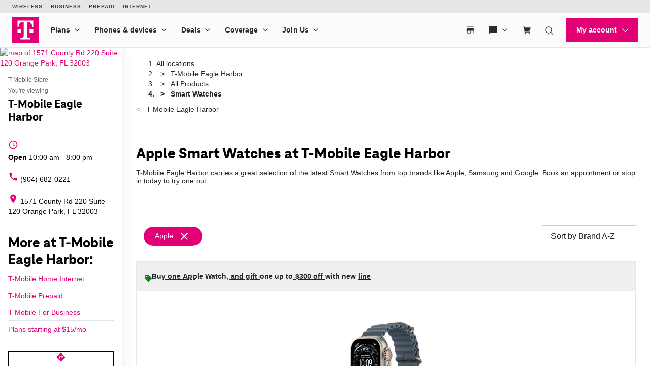

--- FILE ---
content_type: text/html; charset=utf-8
request_url: https://www.t-mobile.com/stores/pl/t-mobile-orange-park-fl-32003-488f/smart-watches?sort=brand-a-z&brand=apple
body_size: 25692
content:
<!DOCTYPE html>









<html lang="en-us">
  <head>
    <meta charset="utf-8" />
    <meta http-equiv="content-language" content="en-US" />
    <meta http-equiv="x-ua-compatible" content="ie=edge" />
    <meta name="viewport" content="width=device-width, initial-scale=1.0" />
    <meta name="script-name" content="/stores" />

    
    
      <title>Apple Smart Watches at T-Mobile Eagle Harbor in Orange Park, FL</title>
    

    
    
      
        <meta name="description" content="Shop the latest Apple Smart Watches at T-Mobile Eagle Harbor in Orange Park, FL." />
      
    

    
      <meta name="geo.placename" content="T-Mobile Eagle Harbor" />
      <meta name="geo.position" content="30.1017510; -81.7135570" />
      <meta name="ICBM" content="30.1017510; -81.7135570" />
      
        <meta name="geo.region" content="US-FL" />
      
    

    
      <meta id="locationFbid" name="fbid" content="100650639149830" />
    

    

    
      <meta name="google-site-verification" content="MmPXwOtw6HFVootbNEM2NjA4VDECND9xOgrN1Ny8usU" />
    

    

    

    <!-- Open graph -->
    
      
        <meta property="og:title" content="Apple Smart Watches at T-Mobile Eagle Harbor in Orange Park, FL" />
      
        <meta property="og:description" content="Shop the latest Apple Smart Watches at T-Mobile Eagle Harbor in Orange Park, FL." />
      
        <meta property="og:image" content="https://d1erhn8sljv386.cloudfront.net/91l3-b5GeawHKXeOALgog37hHNc=/fit-in/400x400/https://s3.amazonaws.com/lmbucket0/media/business/488F_Orange-Park_FL_20240815181650_Ext_01.4259eb3e205b15804e7f44421873c6525a015908.jpg" />
      
        <meta property="og:url" content="https://www.t-mobile.com/stores/pl/t-mobile-orange-park-fl-32003-488f?brand=apple" />
      
    


    

    <!-- Data layer -->
    <script>
      
  dataLayer = [
    {
  "e100_view_page_type": "product-list",
  "e101_view_location_id": "488F",
  "e102_view_location_type": "1_t-mobile-store",
  "e103_view_location_group": "1_t-mobile",
  "e105_view_locale": "118_orange-park-fl",
  "e120_view_subject_content_type": "Business",
  "e121_view_subject_id": "488F",
  "e301_view_products": "1337_apple-watc,1339_apple-watc,1338_apple-watc",
  "e302_view_product_brands": "3_apple",
  "e303_view_product_categories": "6_smart-watches",
  "e400_view_pagetemplate_title": "12_default-t-mobile-product-list-template",
  "e413_view_customcodewidget": "6433de,5:1",
  "e414_view_breadcrumbwidget": "9dd680,1:1",
  "e421_view_linkwidget": "d46eec,4:1",
  "e424_view_productshowcasewidget": "b74f03,3:1,grid-mode",
  "e438_view_pagetitlewidget": "eed830,2:1"
}
  ]

    </script>

    
      <script async defer crossorigin="anonymous" src="https://connect.facebook.net/en_US/sdk.js#xfbml=1&version=v15.0" nonce="jY8Z5l4q"></script>
    

    <script
      src="https://code.jquery.com/jquery-3.6.0.min.js"
      integrity="sha256-/xUj+3OJU5yExlq6GSYGSHk7tPXikynS7ogEvDej/m4="
      crossorigin="anonymous"
    ></script>
    <script type="text/javascript" src="https://d2xe71nj4xrmst.cloudfront.net/static/lmbrowser/vendor/slick.min.7c6224bf156d.js" defer></script>
    <script type="text/javascript" src="https://d2xe71nj4xrmst.cloudfront.net/static/lmbrowser/vendor/extraSlickOptions.e283c550d38e.js" defer></script>
    <script type="text/javascript" src="https://d2xe71nj4xrmst.cloudfront.net/static/lmbrowser/vendor/carousel.zoom.min.ed7298b291df.js" defer></script>

    
  <link href="https://d2xe71nj4xrmst.cloudfront.net/static/lmbrowser/cust/tmobile/favicon.4f73afbc7910.ico" rel="shortcut icon" type="image/x-icon" />


    
      <link rel="canonical" href="https://www.t-mobile.com/stores/pl/t-mobile-orange-park-fl-32003-488f/smart-watches?brand=apple" />
    

    
      <link rel="alternate" hreflang="en-US" href="https://www.t-mobile.com/stores/pl/t-mobile-orange-park-fl-32003-488f/smart-watches" />
    
      <link rel="alternate" hreflang="es" href="https://es.t-mobile.com/stores/pl/t-mobile-orange-park-fl-32003-488f/smart-watches" />
    


    
    
      
        <script type="application/ld+json">
          {"@context": "https://schema.org", "geo": {"@type": "GeoCoordinates", "latitude": "30.1017510", "longitude": "-81.7135570"}, "@id": "https://www.t-mobile.com/stores/bd/t-mobile-orange-park-fl-32003-488f", "url": "https://www.t-mobile.com/stores/bd/t-mobile-orange-park-fl-32003-488f", "description": "Visit T-Mobile Orange Park at 1571 County Rd 220, FL for the latest in 5G technology. Get exclusive iPhone deals, and discover our wide selection from Samsung and Google. With America's leading network, you'll enjoy the fastest and most reliable 5G coverage. Our store is filled with Mobile Experts dedicated to superior sales assistance and service. Elevate your communication with the best devices and accessories. Call us today at (904) 682-0221. \n", "image": "https://d1erhn8sljv386.cloudfront.net/pdWQnfoPB5wMw33P4BBJJxEMmWM=/fit-in/300x300/https://s3.amazonaws.com/lmbucket0/media/business/488F_Orange-Park_FL_20240815181650_Ext_01.4259eb3e205b15804e7f44421873c6525a015908.jpg", "name": "T-Mobile Eagle Harbor", "logo": ["https://d1erhn8sljv386.cloudfront.net/yXROceZFIRPRw5C5lcX-Kk-KvTg=/fit-in/300x300/https://s3.amazonaws.com/lmbucket0/media/business/eyJ3IjoyMDQ4LCJoIjoyMDQ4LCJzY29wZSI6ImFwcCJ9.webp"], "sameAs": ["https://www.facebook.com/TMobile", "https://www.twitter.com/TMobile", "https://www.youtube.com/user/TMobile/", "https://www.instagram.com/tmobile/"], "@type": "Store", "telephone": "(904) 682-0221", "openingHours": ["Sa 10:00-20:00", "Su 12:00-18:00", "Mo 10:00-20:00", "Tu 10:00-20:00", "We 10:00-20:00", "Th 10:00-20:00", "Fr 10:00-20:00"], "address": {"@type": "PostalAddress", "streetAddress": "1571 County Rd 220", "addressLocality": "Orange Park", "addressRegion": "FL", "postalCode": "32003", "addressCountry": "US"}, "branchCode": "488F", "makesOffer": [{"@type": "Offer", "category": "All &gt; Smart Watches", "url": "https://www.t-mobile.com/stores/pl/t-mobile-orange-park-fl-32003-488f/smart-watches?sort=brand-a-z&amp;brand=apple", "name": "Apple Smart Watches for sale nearby at T-Mobile Eagle Harbor - Orange Park, FL 32003", "description": "Buy apple Smart Watches near me at T-Mobile Eagle Harbor. Available today."}]}
        </script>
      
        <script type="application/ld+json">
          {"@context": "https://schema.org", "@type": "BreadcrumbList", "itemListElement": [{"@type": "ListItem", "position": 1, "item": {"@type": "Thing", "name": "T-Mobile Eagle Harbor", "@id": "/stores/bd/t-mobile-orange-park-fl-32003-488f"}}, {"@type": "ListItem", "position": 2, "item": {"@type": "Thing", "name": "All Products", "@id": "/stores/pl/t-mobile-orange-park-fl-32003-488f"}}, {"@type": "ListItem", "position": 3, "item": {"@type": "Thing", "name": "Smart Watches"}}]}
        </script>
      
    

    <link rel="preload" href="https://d2xe71nj4xrmst.cloudfront.net/static/lmbrowser/sass/fontawesome-import.551b6d57d4e5.css" as="style" onload="this.onload=null;this.rel='stylesheet'">
    <noscript><link rel="stylesheet" href="https://d2xe71nj4xrmst.cloudfront.net/static/lmbrowser/sass/fontawesome-import.551b6d57d4e5.css"></noscript>
    <link rel="preload" href="https://d2xe71nj4xrmst.cloudfront.net/static/lmbrowser/vendor/fontawesome5.min.eaf767e5502c.css" as="style" onload="this.onload=null;this.rel='stylesheet'">
    <noscript><link rel="stylesheet" href="https://d2xe71nj4xrmst.cloudfront.net/static/lmbrowser/vendor/fontawesome5.min.eaf767e5502c.css"></noscript>

    
      <link href="https://fonts.googleapis.com/icon?family=Material+Icons%7CMaterial+Icons+Outlined" rel="preload" as="style" onload="this.onload=null;this.rel='stylesheet'" />
    

    <link rel="preload" href="https://d2xe71nj4xrmst.cloudfront.net/static/vendor/vue-simple-suggest-1.8.3.c481fb0a7cfa.css" as="style" onload="this.onload=null;this.rel='stylesheet'">
    <noscript><link rel="stylesheet" href="https://d2xe71nj4xrmst.cloudfront.net/static/vendor/vue-simple-suggest-1.8.3.c481fb0a7cfa.css"></noscript>

    
      <link rel="stylesheet" type="text/css" href="//cdn.jsdelivr.net/npm/@accessible360/accessible-slick@1.0.1/slick/slick.min.css">
      <link rel="stylesheet" type="text/css" href="//cdn.jsdelivr.net/npm/@accessible360/accessible-slick@1.0.1/slick/accessible-slick-theme.min.css">
    

    
      
          
          
      
    

    <!-- Styles -->
    <link href="https://d2xe71nj4xrmst.cloudfront.net/static/lmbrowser/tailwind/tailwind.3fdf16b50576.css" rel="stylesheet">

    
  <link rel=stylesheet href="https://d2xe71nj4xrmst.cloudfront.net/static/lmbrowser/sass/template_system/tmobile.f0e94fa95236.css" media=print onload="this.media='all'">


    



<style type="text/css">
  
  
  

  
  
    /* Primary Color */
    .gc-primary-color {
      color: #000000 !important;
    }
    .gc-primary-color-bg {
      background-color: #000000 !important;
    }
  

  /* Secondary Color */
  
    .gc-secondary-color {
      color: #000000 !important;
    }
    .gc-secondary-color-bg {
      background-color: #000000 !important;
    }
    .gc-secondary-color-bg-overlay {
      background-color: #000000eb !important;
    }
  

  
    /* Tertiary Color */
    .gc-tertiary-color {
      color: #000000 !important;
    }
  

  /* Text Color */
  
    .gc-text-color {
      color: #000000 !important;
    }
  

  /* Link Color */
  
    .gc-link-color {
      color: #000000 !important;
    }
  

  /* Primary button bg and text color */
  
    .gc-primary-button-color:hover,
    .gc-primary-button-color  {
      color: #ffffff !important;
      background-color: #ff3348 !important;
      border-color: #ff3348 !important;
    }
  

  .gc-tertiary-button-bg-color:hover,
  .gc-tertiary-button-bg-color {
    color: #000000 !important;
    background-color: #000000 !important;
    border-color: #000000 !important;
  }

  
  /* Font declaration*/
  /* otf fonts does not need to be specified */
  

  

  

  

  

  
    .icon__material-icon {
      font-family: "Material Icons";
      font-weight: normal;
      font-style: normal;
      line-height: 1;
      letter-spacing: normal;
      text-transform: none;
      display: inline-block;
      white-space: nowrap;
      word-wrap: normal;
      direction: ltr;
    }
  

  .lm-product-detail__promotions {
  .slick-track {
    align-items: stretch;
  }
}

.lm-promo-carousel-html.slick-slide {
  align-items: stretch;
}

.lm-promo-carousel-html .content-wrap {
  display: flex;
  height: 100%;
}
.section-subtitle-text {
    font-family: BlinkMacSystemFont, -apple-system, "Segoe UI", Roboto, Oxygen, Ubuntu, "Helvetica Neue", Arial, sans-serif;
    font-weight: 400;
    font-size: 14px !important;
}

.categories__wrapper img {
   object-fit: contain;
width: 24px;
}

.product-cta--inline {
  flex-wrap: wrap;
  text-align: left;
}

.cs-faq-title {text-align: center; !important}

  

  

  .lm-list-page-filter__menu .dropdown {
    box-shadow: 0px 0px 0px 2px #000000 inset;
  }
</style>

    <style type="text/css">
  .page-spacing {
    max-width: var(--page-layout-max-width);
    margin: 0 auto;
  }
  .section-spacing {
    padding: var(--mobile-section-padding) 35px;
  }
  .widget-heading {
    margin-bottom: var(--widget-title-margin-bottom-mobile);
  }

  @media (min-width: 991px) {
    .section-spacing {
      padding-left: var(--page-layout-padding);
      padding-right: var(--page-layout-padding);
      padding-bottom: var(--section-padding);
    }
    .section-spacing:not(:first-child) {
      padding-top: var(--section-padding);
    }
  }
  @media (min-width: 768px) {
    .widget-heading {
      margin-bottom: var(--widget-title-margin-bottom);
    }
  }
</style>

    
  <link href="https://d2xe71nj4xrmst.cloudfront.net/static/lmbrowser/cust/tmobile/fonts/TeleNeoWeb-ExtraBold.46130db88950.woff2" rel="preload" as="font" type="font/woff2" crossorigin />
  <link rel="preconnect" href="https://fonts.gstatic.com">


    
    <style>
      :root {
        --sidebar-background-color: #ffffff;
        --sidebar-text-color: #000000;
        --sidebar-button-text-color: #000000;
        --sidebar-button-background-color: #ffffff;
        --sidebar-button-border-color: #000000;
        --sidebar-width: 240px;
        --page-layout-padding: 28px;
        --page-layout-max-width: 1164px;
        --section-padding: 14px;
        --mobile-section-padding: 14px;
        --color-primary: #000000;
        --primary-button-text-color: #ffffff;
        --primary-button-bg-color: #ff3348;
        --scrollbar-width: 0;
        --widget-border-radius: 0px;;
        --section-border-radius: var(--widget-border-radius);
        --slideshow-navigation-color: #000000;
        --inactive-arrow-color: #CCCCCC;
        --active-arrow-color: #000000;
        --inactive-bg-color: None;
        --active-bg-color: None;
        --widget-title-margin-bottom: 32px;
        --widget-title-margin-bottom-mobile: 24px;
        --widget-title-color: #000000;
        --widget-subtitle-color: #000000;
      }
    </style>

    
    

    <!-- Scripts -->
    
      <!-- Google Tag Manager -->
<script>(function(w,d,s,l,i){w[l]=w[l]||[];w[l].push({'gtm.start':
new Date().getTime(),event:'gtm.js'});var f=d.getElementsByTagName(s)[0],
j=d.createElement(s),dl=l!='dataLayer'?'&l='+l:'';j.async=true;j.src=
'//www.googletagmanager.com/gtm.js?id='+i+dl;f.parentNode.insertBefore(j,f);
})(window,document,'script','dataLayer','GTM-TGT83LD');</script>
<!-- End Google Tag Manager -->

    

    
  
    <script async id="adobe-launch" type="text/javascript" src="https://assets.adobedtm.com/a18f612bc208/5f23cfbfa74e/launch-2741cd6db6b8.min.js"></script>
  

  
  <script> window['unavConfig']={env:"prod"} </script>
  <script>
    

const unav_url = "https://unav.t-mobile.com/client/unav.min.js?unav=phx";
let userAgent = navigator.userAgent;
if (
  userAgent &&
  userAgent.toLowerCase().indexOf("applicationversioncode") < 0
) {

  let unav_css = document.createElement("link");
  unav_css.setAttribute("href", "https://unav.t-mobile.com/client/styles.min.css");
  unav_css.setAttribute("rel", "stylesheet");
  unav_css.setAttribute("type", "text/css");

  let unav_script = document.createElement("script");
  unav_script.setAttribute("src", unav_url);
  unav_script.setAttribute("type", "text/javascript");

  document.head.appendChild(unav_css);
  document.head.appendChild(unav_script);
  const fcomponent = document.querySelector('tmo-digital-footer');

  function waitForElement(selector, callback) {
    const element = document.querySelector(selector);
    if (element) {
      callback(element);
      return;
    }
    const observer = new MutationObserver((mutationsList, observer) => {
      for (const mutation of mutationsList) {
        if (mutation.type === 'childList') {
          const foundElement = mutation.target.querySelector(selector);
          if (foundElement) {
            callback(foundElement);
            observer.disconnect();
            return;
          }
        }
      }
    });
    observer.observe(document.body, { childList: true, subtree: true });
  }

  const DNT = "dnt";
  const DONOTSELL = "DoNotSell";
  const SELL = "Sell";
  const ONE = "1";
  const ZERO = "0";

  function getCookieByName(name) {
    const value = "; " + document.cookie;
    const parts = value.split("; " + name + "=");
    if (parts.length === 2) {
      return parts.pop().split(";").shift();
    }
  }

  function setDntCookie(value) {
    document.cookie = "dnt=" + (value || "") + "; expires=Fri, 31 Dec 9999 23:59:59 GMT; domain=.t-mobile.com;path=/";
  }

  document.addEventListener('DOMContentLoaded', () => {
    waitForElement('tmo-digital-footer', (element) => {
      element.addEventListener('digitalUnavEvent', (event) => {
        if (event.detail=='opendnspage') {
          // Call the function to open the popup and send POST data
          openPopupWithPostRequest();
        }
      });
      // Listen for messages from the popup
      window.addEventListener("message", (event) => {
        if (event.origin === 'https://www.t-mobile.com/dns' && event.data && typeof event.data === "string") {
          const newValue = event.data === DONOTSELL ? ONE : ZERO;
          setDntCookie(newValue)
        }
      });
    });
  });

  function openPopupWithPostRequest() {
    const form = document.createElement('form');
    form.method = 'POST';
    form.action = 'https://www.t-mobile.com/dns';
    form.target = 'popup';

    // Add data to the form
    const input1 = document.createElement('input');
    input1.type = 'hidden';
    input1.name = 'Brand';
    input1.value = 'Magenta';
    form.appendChild(input1);
    const input2 = document.createElement('input');
    input2.type = 'hidden';
    input2.name = 'Site';
    input2.value = 'Sell_Web';
    form.appendChild(input2);
    const input3 = document.createElement('input');
    input3.type = 'hidden';
    input3.name = 'Origin_URL';
    input3.value = window.location.origin + window.location.pathname;
    form.appendChild(input3);
    const input4 = document.createElement('input');
    input4.type = 'hidden';
    input4.name = 'LocaldoNotSellSetting';
    input4.value = getCookieByName(DNT) === ONE ? DONOTSELL : SELL;
    form.appendChild(input4);

    // Add the form to the document and submit it
    document.body.appendChild(form);
    window.open('https://www.t-mobile.com/dns', 'popup', 'width=800,height=800,resizable,scrollbars');
    form.submit();
    document.body.removeChild(form);
  }

  // T-Mobile for Business (TFB) "Get Started" button #3550
  document.addEventListener('DOMContentLoaded', () => {
    waitForElement('tmo-digital-header', (element) => {
      element.addEventListener('digitalUnavEvent', (event) => {
        if (event.detail=='getStartedModalEvent') {
          window.open("https://www.t-mobile.com/business/b2b-contact-information", '_blank').focus();
        }
      });
    });
  });
}


  </script>

  
  <!--mp_linkcode_begins-->
    <script>

var MP = {
	Version: '3.2.2.0',
	SrcLang: 'en',
    Protocols: {'http:':'http://', 'https:':'https://'},
    UrlLang: 'mp_js_current_lang',
	SrcUrl: decodeURIComponent('mp_js_orgin_url'),
	oSite: decodeURIComponent('mp_js_origin_baseUrl'),
	tSite: decodeURIComponent('mp_js_translated_baseUrl'),
	init: function() {
		if (MP.oSite.indexOf('p_js_') == 1) {
			MP.SrcUrl = window.top.document.location.href;
			MP.oSite = MP.tSite = window.top.document.location.host;
			MP.UrlLang = MP.SrcLang;
		}
	},
	switchLanguage: function(url, pref, sync) {
		var sync = sync;
		var oSite=MP.oSite.replace('http://','').replace('https://','').replace(/\/?$/, '');
		var tSite=MP.tSite.replace('http://','').replace('https://','').replace(/\/?$/, '');
		url=url.replace('http://','').replace('https://','').replace(/\/?$/, '');
		if(sync && (typeof MpStorage !== 'undefined')&&(typeof MpStorage.updatePref !== 'undefined')){
			MpStorage.updatePref(url,pref);
		}
		lang = pref.substring(0,2);
		setTimeout(function() {
			var script = document.createElement('SCRIPT');
            var protocol = MP.Protocols[location.protocol];
			if (url == oSite) {
				tSite = tSite.split(/[/?#]/)[0];
				script.src = protocol + tSite + '/' + MP.SrcLang + MP.UrlLang + '/?1023749634;' + encodeURIComponent(location.href);
			} else {
			 if(MP.SrcLang==lang && tSite == oSite){return false;}
				url = url.split(/[/?#]/)[0];
				script.src = protocol + url + '/' + MP.SrcLang + lang + '/?1023749632;' + encodeURIComponent(MP.SrcUrl);
			}
			var target = document.getElementsByTagName('script')[0];
			target.parentNode.insertBefore(script, target);
		}, 500);
		return false;
	},
	switchToLang: function(url) {
		if(window.top.location.href == url){
			if((typeof MpStorage !== 'undefined')&&(typeof MpStorage.updatePref !== 'undefined'))
			MpStorage.updatePref(MP.oSite,MP.SrcLang);
		}else{
			window.top.location.href = url;
		}
	}
};
</script>
  <!--mp_linkcode_ends-->
  <!-- mp_snippet_begins -->
  <script>
  MP.UrlLang='mp_js_current_lang';
  MP.SrcUrl=decodeURIComponent('mp_js_orgin_url');
  MP.oSite=decodeURIComponent('mp_js_origin_baseUrl');
  MP.tSite=decodeURIComponent('mp_js_translated_baseUrl');
  MP.init();
  var mp_langLink = function() {
      var langlinks = document.querySelectorAll('.langLink');
      for (var i = 0; i < langlinks.length; i++) {
          langlinks.item(i).onclick = function() {
              MP.init();
              var lang = this.getAttribute('data-lang');
              var url = this.getAttribute('data-href');
              var tSite = MP.tSite.replace(/(https?:\/\/|\/?$)/g,'');
              url = url.replace(/(https?:\/\/|\/?$)/g,'');
              MP.switchLanguage(tSite.search(url)!=-1?MP.oSite:url, lang, true);
              return false;
          }
      }
  };
  if(window.addEventListener){
    window.addEventListener('load',mp_langLink,false);
  }else if(window.attachEvent){
    window.attachEvent('onload',mp_langLink);
  }
  </script>
  <!-- mp_snippet_begins -->

  </head>

  <body
    class="
      
        chrome
      
      no-js
    "
    style="
      background-color: #ffffff
    "
  >
    
      <!-- Google Tag Manager (noscript) -->
<noscript><iframe src="//www.googletagmanager.com/ns.html?id=GTM-TGT83LD"
height="0" width="0" style="display:none;visibility:hidden"></iframe></noscript>
<!-- End Google Tag Manager (noscript) -->

    
    <div class="content">
      
  
    <tmo-digital-header sticky="false" data-dl2-nocatchall="true"></tmo-digital-header>
  

  <!--mp_easylink_begins-->
  <script type="text/javascript" id="mpelid" src="//tmobilees.mpeasylink.com/mpel/mpel.js" async></script>
  <!--mp_easylink_ends-->


      <div>
        
  <style>
    
    

    
    
      /* leave space for autoplay icon */
      .slick-dots {
        width: 90%;
      }
      /* add space between content and dots, leave space for scroll bar */
      .lines .slick-dots {
        padding-bottom: 10px;
      }
      .lines .slick-autoplay-toggle-button {
        bottom: -20px;
      }
      .dots .slick-dots {
        padding-bottom: 20px;
      }
      .dots .slick-autoplay-toggle-button {
        bottom: -15px;
      }
      .dots .custom-location-images-autoplay {
        bottom: -25px;
      }
      .dots-and-lines .slick-dots {
        padding-bottom: 20px;
      }
      .dots-and-lines .slick-autoplay-toggle-button {
        bottom: -20px;
      }
      .dots-and-lines .custom-location-images-autoplay {
        bottom: -30px;
      }
    
  </style>


        
  <div class="ts-content-wrapper">
    
      <div
  id="sidebar-wrapper"
  class="sidebar--all "
>
  <div >
    <div class="sidebar">
      
      
        <div class="sidebar__map sidebar--desktop">
          



<span data-nosnippet>
  
  
    
      
        <a href="https://maps.google.com/maps?cid=9664935688087995745"
          target="_blank"
          rel="noopener nofollow"
          id="tab-map"
          class="lm-map-container"
          data-ga="Navigate-To-Store"
          data-ga-event="hard"
          data-dl2="Infopanel-Get-Directions"
          data-dl2-e201="Get-Directions"
          data-dl2-e203="y"
          data-dl2-e210="Business"
          data-dl2-e211="488F"
        >
          <img class="lm-map__static_map" alt="map of 1571 County Rd 220 Suite 120 Orange Park, FL 32003" src="https://maps.googleapis.com/maps/api/staticmap?zoom=15&amp;center=30.1017322%2C-81.71352259999999&amp;client=gme-tmobileusa3&amp;markers=icon%3Ahttps%3A%2F%2Fcdn.tmobile.com%2Fcontent%2Fdam%2Ft-mobile%2FstoreLocator%2Ftmobile-stores-default.png%7C30.1017322%2C-81.71352259999999&amp;size=325x200&amp;scale=2&amp;style=feature%3Aadministrative.land_parcel%7Csaturation%3A-100%7Clightness%3A-40&amp;style=feature%3Alandscape%7Celement%3Alabels.icon%7Csaturation%3A-70&amp;style=feature%3Alandscape.man_made%7Celement%3Ageometry%7Ccolor%3A0xf0f0f0&amp;style=feature%3Apoi%7Cvisibility%3Aoff&amp;style=feature%3Apoi.park%7Cvisibility%3Asimplified&amp;style=feature%3Apoi.park%7Celement%3Ageometry.fill%7Ccolor%3A0xbbe6a3&amp;style=feature%3Apoi.park%7Celement%3Ageometry.stroke%7Ccolor%3A0xbbe6a3&amp;style=feature%3Apoi.park%7Celement%3Alabels.icon%7Cvisibility%3Aoff&amp;style=feature%3Aroad%7Celement%3Alabels.icon%7Csaturation%3A-70%7Clightness%3A45&amp;style=feature%3Aroad.arterial%7Celement%3Alabels.text.fill%7Ccolor%3A0xbcbcbc%7Cvisibility%3Asimplified&amp;style=feature%3Aroad.highway%7Celement%3Ageometry%7Ccolor%3A0xe4e4e4&amp;style=feature%3Aroad.highway%7Celement%3Alabels.text.fill%7Ccolor%3A0x9e9f9e&amp;style=feature%3Aroad.local%7Celement%3Alabels.text.fill%7Ccolor%3A0xbcbcbc&amp;style=feature%3Atransit%7Celement%3Alabels%7Csaturation%3A-80%7Cvisibility%3Asimplified&amp;style=feature%3Awater%7Celement%3Ageometry%7Ccolor%3A0xc0e4f3&amp;signature=e7h_CLhZaOXO2iazNDGf3t5LP3g="/>
          <i class="hidden-lg hidden-md hidden-xl lm-map-container__external-icon fa fa-external-link" aria-hidden="true"></i>
        </a>
      
    
  
</span>

        </div>
      

      <div class="sidebar--desktop">
        
        
          <div
  id="t-mobile-eagle-harbor"
  class="sidebar__title-wrapper"
>
  <section>
    
    
      <div class="hidden lg:block">
        
        
          <div>T-Mobile Store</div>
        
      </div>
      <div class="lg:hidden">
        You're viewing
      </div>
    

    
    <h1 class="gc-heading-font">T-Mobile Eagle Harbor</h1>

    
    

    <section class="sidebar__mobile-open-hours">
      
        
          <span>Open from 10:00&nbsp;am&nbsp;-&nbsp;8:00&nbsp;pm</span>
        
      
    </section>

  </section>
  <button class="sidebar-toggle-content-button">
    More info 




  <span data-nosnippet class="material-icons caret-down down" role="presentation" aria-hidden="true" style="">arrow_drop_down</span>


    




  <span data-nosnippet class="material-icons caret-up up hidden" role="presentation" aria-hidden="true" style="">arrow_drop_up</span>


  </button>
</div>

        

        
        
          

        

        
          <ul class="sidebar__location-details">
  
  
    
      

      
        <li class="flex">
          




  <span data-nosnippet class="material-icons " role="presentation" aria-hidden="true" style="">access_time</span>


          <div
            content="
              
                Sa 10:00-20:00, 
              
                Su 12:00-18:00, 
              
                Mo 10:00-20:00, 
              
                Tu 10:00-20:00, 
              
                We 10:00-20:00, 
              
                Th 10:00-20:00, 
              
                Fr 10:00-20:00
              
            "
            data-toggle="popover"
            title="Open Hours:"
            data-content="
              <table class='text-nowrap'>
                
                
                  
                    <tr style='font-weight:bold;'>
                      <td class='text-right'>
                        
                        Sat
                        
                          :&nbsp;&nbsp;
                        
                      </td>
                      <td>
                        
                        10:00&amp;nbsp;am&amp;nbsp;-&amp;nbsp;8:00&amp;nbsp;pm
                      </td>
                    </tr>
                  
                
                  
                    <tr >
                      <td class='text-right'>
                        
                        Sun
                        
                          :&nbsp;&nbsp;
                        
                      </td>
                      <td>
                        
                        12:00&amp;nbsp;pm&amp;nbsp;-&amp;nbsp;6:00&amp;nbsp;pm
                      </td>
                    </tr>
                  
                
                  
                    <tr >
                      <td class='text-right'>
                        
                        Mon
                        
                          :&nbsp;&nbsp;
                        
                      </td>
                      <td>
                        
                        10:00&amp;nbsp;am&amp;nbsp;-&amp;nbsp;8:00&amp;nbsp;pm
                      </td>
                    </tr>
                  
                
                  
                    <tr >
                      <td class='text-right'>
                        
                        Tues
                        
                          :&nbsp;&nbsp;
                        
                      </td>
                      <td>
                        
                        10:00&amp;nbsp;am&amp;nbsp;-&amp;nbsp;8:00&amp;nbsp;pm
                      </td>
                    </tr>
                  
                
                  
                    <tr >
                      <td class='text-right'>
                        
                        Wed
                        
                          :&nbsp;&nbsp;
                        
                      </td>
                      <td>
                        
                        10:00&amp;nbsp;am&amp;nbsp;-&amp;nbsp;8:00&amp;nbsp;pm
                      </td>
                    </tr>
                  
                
                  
                    <tr >
                      <td class='text-right'>
                        
                        Thurs
                        
                          :&nbsp;&nbsp;
                        
                      </td>
                      <td>
                        
                        10:00&amp;nbsp;am&amp;nbsp;-&amp;nbsp;8:00&amp;nbsp;pm
                      </td>
                    </tr>
                  
                
                  
                    <tr >
                      <td class='text-right'>
                        
                        Fri
                        
                          :&nbsp;&nbsp;
                        
                      </td>
                      <td>
                        
                        10:00&amp;nbsp;am&amp;nbsp;-&amp;nbsp;8:00&amp;nbsp;pm
                      </td>
                    </tr>
                  
                
              </table>
            "
            data-placement="bottom"
          >
            
              
                
                
                  <div class="open-hours flex flex-col" tabindex="0">
                    <b>Open</b> 10:00&nbsp;am&nbsp;-&nbsp;8:00&nbsp;pm
                  </div>
                
              
            
          </div>
        </li>
      
    
    
      
    
  


  
  
    <li>
      <a
        class="flex"
        href="tel:+19046820221"
        aria-label="(904) 682-0221"
        data-ga="Call-Store"
        data-ga-event="hard"
        data-dl2="Infopanel-Call"
        data-dl2-e201="Call"
        data-dl2-e203="y"
        data-dl2-e210="Location"
        data-dl2-e211="488F"
      >
        




  <span data-nosnippet class="material-icons " role="presentation" aria-hidden="true" style="">call</span>


        (904) 682-0221
      </a>
    </li>
  

  
  
    <li>
      <a
        class="flex"
        href="https://maps.google.com/maps?cid=9664935688087995745"
        target="_blank"
        rel="noopener nofollow"
        aria-label="1571 County Rd 220 Suite 120 Orange Park, FL 32003"
        data-ga-ec="Navigate-To-Store"
        data-ga-event="hard"
        data-dl2="Infopanel-Get-Directions"
        data-dl2-e201="Get-Directions"
        data-dl2-e203="y"
        data-dl2-e210="Location"
        data-dl2-e211="488F"
      >
        




  <span data-nosnippet class="material-icons " role="presentation" aria-hidden="true" style="">location_on</span>


        <span>1571 County Rd 220
Suite 120
Orange Park, FL 32003</span>
      </a>
    </li>
    
  
  
  
</ul>

        

        
          



        

        
<div class="sidebar__service-showcase-list">
  <h2 class="!text-xl">
    
      More at T-Mobile Eagle Harbor:
    
  </h2>

  
    
      <div class="service-label">
        
        
          <a
            class="gc-link-font"
            href="https://www.t-mobile.com/home-internet?icid=HEIS_ISW_U_EVTMOHINT_9D0CB783132B7BD837948"
            target="_blank"
            data-dl2="Infopanel-Service-Link"
            data-dl2-e201="Service-Link"
            data-dl2-e210="Service"
            data-dl2-e211="2_high-speed-home-internet"
          >
            T-Mobile Home Internet
          </a>
        
      </div>
    
  
    
      <div class="service-label">
        
        
          <a
            class="gc-link-font"
            href="https://prepaid.t-mobile.com/?icid=MGPR_TMO_U_EVTMOCNT_FE7967BB80399F3837949"
            target="_blank"
            data-dl2="Infopanel-Service-Link"
            data-dl2-e201="Service-Link"
            data-dl2-e210="Service"
            data-dl2-e211="4_prepaid"
          >
            T-Mobile Prepaid
          </a>
        
      </div>
    
  
    
      <div class="service-label">
        
        
          <a
            class="gc-link-font"
            href="https://www.t-mobile.com/business?icid=TFB_TMO_U_EVTMOTFB_A9C771C0AE9BE3F137950"
            target="_blank"
            data-dl2="Infopanel-Service-Link"
            data-dl2-e201="Service-Link"
            data-dl2-e210="Service"
            data-dl2-e211="5_t-mobile-for-business"
          >
            T-Mobile For Business
          </a>
        
      </div>
    
  
    
      <div class="service-label">
        
        
          <a
            class="gc-link-font"
            href="https://prepaid.t-mobile.com/connect?icid=MGPR_TMO_U_EVTMOPREPD_3F1BE1C5C94EB7F637951"
            target="_blank"
            data-dl2="Infopanel-Service-Link"
            data-dl2-e201="Service-Link"
            data-dl2-e210="Service"
            data-dl2-e211="3_connect"
          >
            Plans starting at $15/mo
          </a>
        
      </div>
    
  

  
</div>



        
          



        

        
        
          

<div class="sidebar__action-buttons text-center gc-link-font">

  
  
    
  

  
  
    
      <a
        href="https://maps.google.com/maps?cid=9664935688087995745"
        target="_blank" rel="noopener nofollow"
        class="sidebar__icon-btn-wrapper py-4 gc-link-font"
        aria-label="Get directions to T-Mobile Eagle Harbor"
        data-ga="Navigate-To-Store"
        data-ga-event="hard"
        data-dl2="Infopanel-Get-Directions"
        data-dl2-e201="Get-Directions"
        data-dl2-e203="y"
        data-dl2-e210="Location"
        data-dl2-e211="488F"
      >
        <div class="sidebar__icon-btn" aria-hidden="true">
          




  <span data-nosnippet class="material-icons " role="presentation" aria-hidden="true" style="">directions</span>


        </div>
        Directions
      </a>
    
  

  
  
    
    <a
      href="tel:+19046820221"
      class="sidebar__icon-btn-wrapper py-4 gc-link-font"
      aria-label="Call T-Mobile Eagle Harbor"
      data-ga="Call-Store"
      data-ga-event="hard"
      data-dl2="Infopanel-Call"
      data-dl2-e201="Call"
      data-dl2-e203="y"
      data-dl2-e210="Location"
      data-dl2-e211="488F"
    >
      <div class="sidebar__icon-btn" aria-hidden="true">
        




  <span data-nosnippet class="material-icons " role="presentation" aria-hidden="true" style="">call</span>


      </div>
      Call
    </a>
    
  

  
  


  
  

</div>

        

        
        
          

        

        
        
          
  <div
    class="
      sidebar__social-links flex justify-start md:justify-center
      
        mt-4
      
  ">
    
      <a
        href="https://www.facebook.com/100650639149830"
        target="_blank"
        class="social-link text-4xl mx-2"
        aria-label="facebook"
        rel="nofollow noopener"
        data-ga="Social-Media-Icon-facebook"
        data-ga-event="hard"
        data-dl2="Infopanel-Social-Link"
        data-dl2-e201="Social-Link"
        data-dl2-e203="y"
        data-dl2-e210="Location"
        data-dl2-e211="488F"
      >
        
          


  <svg style="width:24px;height:24px" viewBox="0 0 24 24">
    <path fill="currentColor" d="M12 2.04C6.5 2.04 2 6.53 2 12.06C2 17.06 5.66 21.21 10.44 21.96V14.96H7.9V12.06H10.44V9.85C10.44 7.34 11.93 5.96 14.22 5.96C15.31 5.96 16.45 6.15 16.45 6.15V8.62H15.19C13.95 8.62 13.56 9.39 13.56 10.18V12.06H16.34L15.89 14.96H13.56V21.96A10 10 0 0 0 22 12.06C22 6.53 17.5 2.04 12 2.04Z" />
  </svg>


        
      </a>
    
      <a
        href="https://www.twitter.com/TMobile"
        target="_blank"
        class="social-link text-4xl mx-2"
        aria-label="twitter"
        rel="nofollow noopener"
        data-ga="Social-Media-Icon-twitter"
        data-ga-event="hard"
        data-dl2="Infopanel-Social-Link"
        data-dl2-e201="Social-Link"
        data-dl2-e203="y"
        data-dl2-e210="Location"
        data-dl2-e211="488F"
      >
        
          
  <svg class="mdi-twitter" style="width:24px;height:24px" viewBox="0 0 24 24">
    <path fill="currentColor"
      d="M22.46,6C21.69,6.35 20.86,6.58 20,6.69C20.88,6.16 21.56,5.32 21.88,4.31C21.05,4.81 20.13,5.16 19.16,5.36C18.37,4.5 17.26,4 16,4C13.65,4 11.73,5.92 11.73,8.29C11.73,8.63 11.77,8.96 11.84,9.27C8.28,9.09 5.11,7.38 3,4.79C2.63,5.42 2.42,6.16 2.42,6.94C2.42,8.43 3.17,9.75 4.33,10.5C3.62,10.5 2.96,10.3 2.38,10C2.38,10 2.38,10 2.38,10.03C2.38,12.11 3.86,13.85 5.82,14.24C5.46,14.34 5.08,14.39 4.69,14.39C4.42,14.39 4.15,14.36 3.89,14.31C4.43,16 6,17.26 7.89,17.29C6.43,18.45 4.58,19.13 2.56,19.13C2.22,19.13 1.88,19.11 1.54,19.07C3.44,20.29 5.7,21 8.12,21C16,21 20.33,14.46 20.33,8.79C20.33,8.6 20.33,8.42 20.32,8.23C21.16,7.63 21.88,6.87 22.46,6Z" />
  </svg>


        
      </a>
    
      <a
        href="https://www.youtube.com/user/TMobile/"
        target="_blank"
        class="social-link text-4xl mx-2"
        aria-label="youtube"
        rel="nofollow noopener"
        data-ga="Social-Media-Icon-youtube"
        data-ga-event="hard"
        data-dl2="Infopanel-Social-Link"
        data-dl2-e201="Social-Link"
        data-dl2-e203="y"
        data-dl2-e210="Location"
        data-dl2-e211="488F"
      >
        
          

  <svg style="width:24px;height:24px" viewBox="0 0 24 24">
    <path fill="currentColor"
      d="M10,15L15.19,12L10,9V15M21.56,7.17C21.69,7.64 21.78,8.27 21.84,9.07C21.91,9.87 21.94,10.56 21.94,11.16L22,12C22,14.19 21.84,15.8 21.56,16.83C21.31,17.73 20.73,18.31 19.83,18.56C19.36,18.69 18.5,18.78 17.18,18.84C15.88,18.91 14.69,18.94 13.59,18.94L12,19C7.81,19 5.2,18.84 4.17,18.56C3.27,18.31 2.69,17.73 2.44,16.83C2.31,16.36 2.22,15.73 2.16,14.93C2.09,14.13 2.06,13.44 2.06,12.84L2,12C2,9.81 2.16,8.2 2.44,7.17C2.69,6.27 3.27,5.69 4.17,5.44C4.64,5.31 5.5,5.22 6.82,5.16C8.12,5.09 9.31,5.06 10.41,5.06L12,5C16.19,5 18.8,5.16 19.83,5.44C20.73,5.69 21.31,6.27 21.56,7.17Z" />
  </svg>


        
      </a>
    
      <a
        href="https://www.instagram.com/tmobile/"
        target="_blank"
        class="social-link text-4xl mx-2"
        aria-label="instagram"
        rel="nofollow noopener"
        data-ga="Social-Media-Icon-instagram"
        data-ga-event="hard"
        data-dl2="Infopanel-Social-Link"
        data-dl2-e201="Social-Link"
        data-dl2-e203="y"
        data-dl2-e210="Location"
        data-dl2-e211="488F"
      >
        
          

  <svg class="mdi-instagram" style="width:24px;height:24px" viewBox="0 0 24 24">
    <path fill="currentColor"
      d="M7.8,2H16.2C19.4,2 22,4.6 22,7.8V16.2A5.8,5.8 0 0,1 16.2,22H7.8C4.6,22 2,19.4 2,16.2V7.8A5.8,5.8 0 0,1 7.8,2M7.6,4A3.6,3.6 0 0,0 4,7.6V16.4C4,18.39 5.61,20 7.6,20H16.4A3.6,3.6 0 0,0 20,16.4V7.6C20,5.61 18.39,4 16.4,4H7.6M17.25,5.5A1.25,1.25 0 0,1 18.5,6.75A1.25,1.25 0 0,1 17.25,8A1.25,1.25 0 0,1 16,6.75A1.25,1.25 0 0,1 17.25,5.5M12,7A5,5 0 0,1 17,12A5,5 0 0,1 12,17A5,5 0 0,1 7,12A5,5 0 0,1 12,7M12,9A3,3 0 0,0 9,12A3,3 0 0,0 12,15A3,3 0 0,0 15,12A3,3 0 0,0 12,9Z" />
  </svg>




        
      </a>
    
  </div>


        
      </div>
    </div>

    <div class="sidebar--mobile">
      
  <div
    class="
      info-panel-wrapper
      info-panel-wrapper--all
      info-panel-full-mode
      
    "
    style="
      
        background-color:#ffffff;
      
      color:#000000;
    "
  >
    
    <div class="info-panel flex">
      
      
        <div class="
          info-panel__map
          hide-mapbox-mobile
          
        ">
          



<span data-nosnippet>
  
  
    <div id="tab-map" class="lm-map-container">
      
        <a href="https://maps.google.com/maps?cid=9664935688087995745"
          target="_blank"
          rel="noopener nofollow"
          data-ga="Navigate-To-Store"
          data-ga-event="hard"
          data-dl2="Infopanel-Get-Directions"
          data-dl2-e201="Get-Directions"
          data-dl2-e203="y"
          data-dl2-e210="Location"
          data-dl2-e211="488F"
        >
          <img class="lm-map__static_map" alt="map of 1571 County Rd 220 Suite 120 Orange Park, FL 32003" src="https://maps.googleapis.com/maps/api/staticmap?zoom=15&amp;center=30.1017322%2C-81.71352259999999&amp;client=gme-tmobileusa3&amp;markers=icon%3Ahttps%3A%2F%2Fcdn.tmobile.com%2Fcontent%2Fdam%2Ft-mobile%2FstoreLocator%2Ftmobile-stores-default.png%7C30.1017322%2C-81.71352259999999&amp;size=325x200&amp;scale=2&amp;style=feature%3Aadministrative.land_parcel%7Csaturation%3A-100%7Clightness%3A-40&amp;style=feature%3Alandscape%7Celement%3Alabels.icon%7Csaturation%3A-70&amp;style=feature%3Alandscape.man_made%7Celement%3Ageometry%7Ccolor%3A0xf0f0f0&amp;style=feature%3Apoi%7Cvisibility%3Aoff&amp;style=feature%3Apoi.park%7Cvisibility%3Asimplified&amp;style=feature%3Apoi.park%7Celement%3Ageometry.fill%7Ccolor%3A0xbbe6a3&amp;style=feature%3Apoi.park%7Celement%3Ageometry.stroke%7Ccolor%3A0xbbe6a3&amp;style=feature%3Apoi.park%7Celement%3Alabels.icon%7Cvisibility%3Aoff&amp;style=feature%3Aroad%7Celement%3Alabels.icon%7Csaturation%3A-70%7Clightness%3A45&amp;style=feature%3Aroad.arterial%7Celement%3Alabels.text.fill%7Ccolor%3A0xbcbcbc%7Cvisibility%3Asimplified&amp;style=feature%3Aroad.highway%7Celement%3Ageometry%7Ccolor%3A0xe4e4e4&amp;style=feature%3Aroad.highway%7Celement%3Alabels.text.fill%7Ccolor%3A0x9e9f9e&amp;style=feature%3Aroad.local%7Celement%3Alabels.text.fill%7Ccolor%3A0xbcbcbc&amp;style=feature%3Atransit%7Celement%3Alabels%7Csaturation%3A-80%7Cvisibility%3Asimplified&amp;style=feature%3Awater%7Celement%3Ageometry%7Ccolor%3A0xc0e4f3&amp;signature=e7h_CLhZaOXO2iazNDGf3t5LP3g="/>
        </a>
      
      <a class="hidden-lg hidden-md hidden-xl lm-map-info-container"
        href="https://maps.google.com/maps?cid=9664935688087995745"
        target="_blank"
        rel="noopener nofollow"
        data-ga="Navigate-To-Store"
        data-ga-event="hard"
        data-dl2="Infopanel-Get-Directions"
        data-dl2-e201="Get-Directions"
        data-dl2-e203="y"
        data-dl2-e210="Location"
        data-dl2-e211="488F"
      >
        <i class="fa fa-external-link" aria-hidden="true"></i>
        <span>1571 County Rd 220 Suite 120 Orange Park, FL 32003</span>
      </a>
    </div>
  
</span>



        </div>
      
      <div class="
        info-panel--desktop
        w-full
        
        justify-between
      ">
        

        
          
          <div
  id="t-mobile-eagle-harbor"
  class="info-panel__title-wrapper"
>
  
    <section>
      
        
        
          <div class="subtitle">T-Mobile Store</div>
        
      

      
        <h1 class="gc-heading-font cs-gc-heading-font">T-Mobile Eagle Harbor</h1>
      

      <div class="hidden lg:block">
        
        
  
  



        
        


      </div>
    </section>
  

  
</div>


          
          <ul class="info-panel__location-details">
  
  
    

      
        
      

      
        <li class="flex">
          
            




  <span data-nosnippet class="material-icons " role="presentation" aria-hidden="true" style="">access_time</span>


          
          <div
            content="
              
                Sa 10:00-20:00, 
              
                Su 12:00-18:00, 
              
                Mo 10:00-20:00, 
              
                Tu 10:00-20:00, 
              
                We 10:00-20:00, 
              
                Th 10:00-20:00, 
              
                Fr 10:00-20:00
              
            "
            data-toggle="popover"
            title="Open Hours:"
            data-content="
              <table class='text-nowrap'>
                
                
                  
                    <tr style='font-weight:bold;'>
                      <td class='text-right'>
                        
                        Sat
                        
                          :&nbsp;&nbsp;
                        
                      </td>
                      <td>
                        
                        10:00&amp;nbsp;am&amp;nbsp;-&amp;nbsp;8:00&amp;nbsp;pm
                      </td>
                    </tr>
                  
                
                  
                    <tr >
                      <td class='text-right'>
                        
                        Sun
                        
                          :&nbsp;&nbsp;
                        
                      </td>
                      <td>
                        
                        12:00&amp;nbsp;pm&amp;nbsp;-&amp;nbsp;6:00&amp;nbsp;pm
                      </td>
                    </tr>
                  
                
                  
                    <tr >
                      <td class='text-right'>
                        
                        Mon
                        
                          :&nbsp;&nbsp;
                        
                      </td>
                      <td>
                        
                        10:00&amp;nbsp;am&amp;nbsp;-&amp;nbsp;8:00&amp;nbsp;pm
                      </td>
                    </tr>
                  
                
                  
                    <tr >
                      <td class='text-right'>
                        
                        Tues
                        
                          :&nbsp;&nbsp;
                        
                      </td>
                      <td>
                        
                        10:00&amp;nbsp;am&amp;nbsp;-&amp;nbsp;8:00&amp;nbsp;pm
                      </td>
                    </tr>
                  
                
                  
                    <tr >
                      <td class='text-right'>
                        
                        Wed
                        
                          :&nbsp;&nbsp;
                        
                      </td>
                      <td>
                        
                        10:00&amp;nbsp;am&amp;nbsp;-&amp;nbsp;8:00&amp;nbsp;pm
                      </td>
                    </tr>
                  
                
                  
                    <tr >
                      <td class='text-right'>
                        
                        Thurs
                        
                          :&nbsp;&nbsp;
                        
                      </td>
                      <td>
                        
                        10:00&amp;nbsp;am&amp;nbsp;-&amp;nbsp;8:00&amp;nbsp;pm
                      </td>
                    </tr>
                  
                
                  
                    <tr >
                      <td class='text-right'>
                        
                        Fri
                        
                          :&nbsp;&nbsp;
                        
                      </td>
                      <td>
                        
                        10:00&amp;nbsp;am&amp;nbsp;-&amp;nbsp;8:00&amp;nbsp;pm
                      </td>
                    </tr>
                  
                
              </table>
            "
            data-placement="bottom"
          >
            
              
                
                
                  
                    <div class="open-hours flex flex-col" tabindex="0">
                      
                        
                          <span class="open-hours__open-label">Open</span>
                        
                      

                      
                        <div class="flex items-center">
                          
                            
                              <span>10:00&nbsp;am&nbsp;-&nbsp;8:00&nbsp;pm</span>
                            
                          
                          




  <span data-nosnippet class="material-icons info-panel-toggle__icon caret-down down" role="presentation" aria-hidden="true" style="">arrow_drop_down</span>


                        </div>
                      
                    </div>
                  
                
              
            
          </div>
        </li>
      
    
  

  
      
    

  
  
    <li>
      <a
        class="flex"
        href="tel:+19046820221"
        aria-label="(904) 682-0221"
        data-ga="Call-Store"
        data-ga-event="hard"
        data-dl2="Infopanel-Call"
        data-dl2-e201="Call"
        data-dl2-e203="y"
        data-dl2-e210="Location"
        data-dl2-e211="488F"
      >
        
          




  <span data-nosnippet class="material-icons " role="presentation" aria-hidden="true" style="">call</span>


          <u>(904) 682-0221</u>
        
      </a>
    </li>
  

  
  
    <li>
      <a
        class="flex"
        href="https://maps.google.com/maps?cid=9664935688087995745"
        target="_blank"
        rel="noopener nofollow"
        aria-label="1571 County Rd 220 Suite 120 Orange Park, FL 32003"
        data-ga-ec="Navigate-To-Store"
        data-ga-event="hard"
        data-dl2="Infopanel-Get-Directions"
        data-dl2-e201="Get-Directions"
        data-dl2-e203="y"
        data-dl2-e210="Location"
        data-dl2-e211="488F"
      >
        
          




  <span data-nosnippet class="material-icons material-icons-outlined" role="presentation" aria-hidden="true" style="">location_on</span>


        
          <span>1571 County Rd 220
Suite 120
Orange Park, FL 32003</span>
      </a>
    </li>
  

  
  

  
  
    <li class="flex ml-[23px]">
      <span
        class="sidebar__social-links flex justify-start md:justify-center"
      >
        
          <a
            href="https://www.facebook.com/100650639149830"
            target="_blank"
            class="social-link text-4xl mx-2"
            aria-label="facebook"
            rel="nofollow noopener"
            data-ga="Social-Media-Icon-facebook"
            data-ga-event="hard"
            data-dl2="Infopanel-Social-Link"
            data-dl2-e201="Social-Link"
            data-dl2-e203="y"
            data-dl2-e210="Location"
            data-dl2-e211="488F"
          >
            
              


  <svg style="width:24px;height:24px" viewBox="0 0 24 24">
    <path fill="currentColor" d="M12 2.04C6.5 2.04 2 6.53 2 12.06C2 17.06 5.66 21.21 10.44 21.96V14.96H7.9V12.06H10.44V9.85C10.44 7.34 11.93 5.96 14.22 5.96C15.31 5.96 16.45 6.15 16.45 6.15V8.62H15.19C13.95 8.62 13.56 9.39 13.56 10.18V12.06H16.34L15.89 14.96H13.56V21.96A10 10 0 0 0 22 12.06C22 6.53 17.5 2.04 12 2.04Z" />
  </svg>


            
          </a>
        
          <a
            href="https://www.twitter.com/TMobile"
            target="_blank"
            class="social-link text-4xl mx-2"
            aria-label="twitter"
            rel="nofollow noopener"
            data-ga="Social-Media-Icon-twitter"
            data-ga-event="hard"
            data-dl2="Infopanel-Social-Link"
            data-dl2-e201="Social-Link"
            data-dl2-e203="y"
            data-dl2-e210="Location"
            data-dl2-e211="488F"
          >
            
              
  <svg class="mdi-twitter" style="width:24px;height:24px" viewBox="0 0 24 24">
    <path fill="currentColor"
      d="M22.46,6C21.69,6.35 20.86,6.58 20,6.69C20.88,6.16 21.56,5.32 21.88,4.31C21.05,4.81 20.13,5.16 19.16,5.36C18.37,4.5 17.26,4 16,4C13.65,4 11.73,5.92 11.73,8.29C11.73,8.63 11.77,8.96 11.84,9.27C8.28,9.09 5.11,7.38 3,4.79C2.63,5.42 2.42,6.16 2.42,6.94C2.42,8.43 3.17,9.75 4.33,10.5C3.62,10.5 2.96,10.3 2.38,10C2.38,10 2.38,10 2.38,10.03C2.38,12.11 3.86,13.85 5.82,14.24C5.46,14.34 5.08,14.39 4.69,14.39C4.42,14.39 4.15,14.36 3.89,14.31C4.43,16 6,17.26 7.89,17.29C6.43,18.45 4.58,19.13 2.56,19.13C2.22,19.13 1.88,19.11 1.54,19.07C3.44,20.29 5.7,21 8.12,21C16,21 20.33,14.46 20.33,8.79C20.33,8.6 20.33,8.42 20.32,8.23C21.16,7.63 21.88,6.87 22.46,6Z" />
  </svg>


            
          </a>
        
          <a
            href="https://www.youtube.com/user/TMobile/"
            target="_blank"
            class="social-link text-4xl mx-2"
            aria-label="youtube"
            rel="nofollow noopener"
            data-ga="Social-Media-Icon-youtube"
            data-ga-event="hard"
            data-dl2="Infopanel-Social-Link"
            data-dl2-e201="Social-Link"
            data-dl2-e203="y"
            data-dl2-e210="Location"
            data-dl2-e211="488F"
          >
            
              

  <svg style="width:24px;height:24px" viewBox="0 0 24 24">
    <path fill="currentColor"
      d="M10,15L15.19,12L10,9V15M21.56,7.17C21.69,7.64 21.78,8.27 21.84,9.07C21.91,9.87 21.94,10.56 21.94,11.16L22,12C22,14.19 21.84,15.8 21.56,16.83C21.31,17.73 20.73,18.31 19.83,18.56C19.36,18.69 18.5,18.78 17.18,18.84C15.88,18.91 14.69,18.94 13.59,18.94L12,19C7.81,19 5.2,18.84 4.17,18.56C3.27,18.31 2.69,17.73 2.44,16.83C2.31,16.36 2.22,15.73 2.16,14.93C2.09,14.13 2.06,13.44 2.06,12.84L2,12C2,9.81 2.16,8.2 2.44,7.17C2.69,6.27 3.27,5.69 4.17,5.44C4.64,5.31 5.5,5.22 6.82,5.16C8.12,5.09 9.31,5.06 10.41,5.06L12,5C16.19,5 18.8,5.16 19.83,5.44C20.73,5.69 21.31,6.27 21.56,7.17Z" />
  </svg>


            
          </a>
        
          <a
            href="https://www.instagram.com/tmobile/"
            target="_blank"
            class="social-link text-4xl mx-2"
            aria-label="instagram"
            rel="nofollow noopener"
            data-ga="Social-Media-Icon-instagram"
            data-ga-event="hard"
            data-dl2="Infopanel-Social-Link"
            data-dl2-e201="Social-Link"
            data-dl2-e203="y"
            data-dl2-e210="Location"
            data-dl2-e211="488F"
          >
            
              

  <svg class="mdi-instagram" style="width:24px;height:24px" viewBox="0 0 24 24">
    <path fill="currentColor"
      d="M7.8,2H16.2C19.4,2 22,4.6 22,7.8V16.2A5.8,5.8 0 0,1 16.2,22H7.8C4.6,22 2,19.4 2,16.2V7.8A5.8,5.8 0 0,1 7.8,2M7.6,4A3.6,3.6 0 0,0 4,7.6V16.4C4,18.39 5.61,20 7.6,20H16.4A3.6,3.6 0 0,0 20,16.4V7.6C20,5.61 18.39,4 16.4,4H7.6M17.25,5.5A1.25,1.25 0 0,1 18.5,6.75A1.25,1.25 0 0,1 17.25,8A1.25,1.25 0 0,1 16,6.75A1.25,1.25 0 0,1 17.25,5.5M12,7A5,5 0 0,1 17,12A5,5 0 0,1 12,17A5,5 0 0,1 7,12A5,5 0 0,1 12,7M12,9A3,3 0 0,0 9,12A3,3 0 0,0 12,15A3,3 0 0,0 15,12A3,3 0 0,0 12,9Z" />
  </svg>




            
          </a>
        
      </span>
    </li>
  
</ul>


          <div class="info-panel__showcase-wrapper">
            
            
<div class="info-panel__service-showcase-list">
  <h2>
    
      More at T-Mobile Eagle Harbor:
    
  </h2>

  
    
      <div class="service-label">
        
        
          <a
            class="gc-link-font"
            href="https://www.t-mobile.com/home-internet?icid=HEIS_ISW_U_EVTMOHINT_9D0CB783132B7BD837948"
            target="_blank"
            data-dl2="Infopanel-Service-Link"
            data-dl2-e201="Service-Link"
            data-dl2-e210="Service"
            data-dl2-e211="2_high-speed-home-internet"
          >
            T-Mobile Home Internet
          </a>
        
      </div>
    
  
    
      <div class="service-label">
        
        
          <a
            class="gc-link-font"
            href="https://prepaid.t-mobile.com/?icid=MGPR_TMO_U_EVTMOCNT_FE7967BB80399F3837949"
            target="_blank"
            data-dl2="Infopanel-Service-Link"
            data-dl2-e201="Service-Link"
            data-dl2-e210="Service"
            data-dl2-e211="4_prepaid"
          >
            T-Mobile Prepaid
          </a>
        
      </div>
    
  
    
      <div class="service-label">
        
        
          <a
            class="gc-link-font"
            href="https://www.t-mobile.com/business?icid=TFB_TMO_U_EVTMOTFB_A9C771C0AE9BE3F137950"
            target="_blank"
            data-dl2="Infopanel-Service-Link"
            data-dl2-e201="Service-Link"
            data-dl2-e210="Service"
            data-dl2-e211="5_t-mobile-for-business"
          >
            T-Mobile For Business
          </a>
        
      </div>
    
  
    
      <div class="service-label">
        
        
          <a
            class="gc-link-font"
            href="https://prepaid.t-mobile.com/connect?icid=MGPR_TMO_U_EVTMOPREPD_3F1BE1C5C94EB7F637951"
            target="_blank"
            data-dl2="Infopanel-Service-Link"
            data-dl2-e201="Service-Link"
            data-dl2-e210="Service"
            data-dl2-e211="3_connect"
          >
            Plans starting at $15/mo
          </a>
        
      </div>
    
  

  
</div>



            
            



          </div>

          
          


  <div class="info-panel__action-buttons text-center">
    
      
        

  
    
      <a
        href="https://maps.google.com/maps?cid=9664935688087995745"
        target="_blank" rel="noopener nofollow"
        class="info-panel__icon-btn-wrapper cs-info-panel__icon-btn-wrapper gc-link-font"
        aria-label="Get directions to T-Mobile Eagle Harbor"
        style="
          
            color:#000000;
            background-color:#ffffff;
          
        "
        data-ga="Navigate-To-Store"
        data-ga-event="hard"
        data-dl2="Infopanel-Get-Directions"
        data-dl2-e201="Get-Directions"
        data-dl2-e203="y"
        data-dl2-e210="Location"
        data-dl2-e211="488F"
      >
          <div class="info-panel__icon-btn" aria-hidden="true">
            
              




  <span data-nosnippet class="material-icons " role="presentation" aria-hidden="true" style="">directions</span>


            
          </div>
          Directions
        </a>
    
  

      
    
      
        

  


      
    
      
        
  
  
    
      <a
        href="tel:+19046820221"
        class="info-panel__icon-btn-wrapper cs-info-panel__icon-btn-wrapper gc-link-font"
        aria-label="Call T-Mobile Eagle Harbor"
        style="
          
            color:#000000;
            background-color:#ffffff;
          
        "
        data-ga="Call-Store"
        data-ga-event="hard"
        data-dl2="Infopanel-Call"
        data-dl2-e201="Call"
        data-dl2-e203="y"
        data-dl2-e210="Location"
        data-dl2-e211="488F"
      >
        <div class="info-panel__icon-btn" aria-hidden="true">
          




  <span data-nosnippet class="material-icons " role="presentation" aria-hidden="true" style="">call</span>


        </div>
        Call
      </a>
    
  
      
    
  </div>



        

        
      </div>
      
        <div class="info-panel--mobile w-full">
  <div class="w-full info-panel-mobile-collapse">
    

    
      
        
        <div
  id="t-mobile-eagle-harbor"
  class="info-panel__title-wrapper"
>
  
    <section>
      
        
        
          <div class="subtitle">T-Mobile Store</div>
        
      

      
        <h1 class="gc-heading-font cs-gc-heading-font">T-Mobile Eagle Harbor</h1>
      

      <div class="hidden lg:block">
        
        
  
  



        
        


      </div>
    </section>
  

  
</div>


        
        <div class="info-panel__business-summary">
  <div class="info-panel__compact-open-hours">
  
  

    
      
    

    
      <div class="flex items-center">
        <div
          content="
            
              Sa 10:00-20:00, 
            
              Su 12:00-18:00, 
            
              Mo 10:00-20:00, 
            
              Tu 10:00-20:00, 
            
              We 10:00-20:00, 
            
              Th 10:00-20:00, 
            
              Fr 10:00-20:00
            
          "
          data-toggle="popover"
          title="Open Hours:"
          data-content="
            <table class='text-nowrap'>
              
                
                  <tr style='font-weight:bold;'>
                    <td class='text-right'>
                      
                        Sat
                      
                        :&nbsp;&nbsp;
                      
                    </td>
                    <td>
                      
                      10:00&amp;nbsp;am&amp;nbsp;-&amp;nbsp;8:00&amp;nbsp;pm
                    </td>
                  </tr>
                
              
                
                  <tr >
                    <td class='text-right'>
                      
                        Sun
                      
                        :&nbsp;&nbsp;
                      
                    </td>
                    <td>
                      
                      12:00&amp;nbsp;pm&amp;nbsp;-&amp;nbsp;6:00&amp;nbsp;pm
                    </td>
                  </tr>
                
              
                
                  <tr >
                    <td class='text-right'>
                      
                        Mon
                      
                        :&nbsp;&nbsp;
                      
                    </td>
                    <td>
                      
                      10:00&amp;nbsp;am&amp;nbsp;-&amp;nbsp;8:00&amp;nbsp;pm
                    </td>
                  </tr>
                
              
                
                  <tr >
                    <td class='text-right'>
                      
                        Tues
                      
                        :&nbsp;&nbsp;
                      
                    </td>
                    <td>
                      
                      10:00&amp;nbsp;am&amp;nbsp;-&amp;nbsp;8:00&amp;nbsp;pm
                    </td>
                  </tr>
                
              
                
                  <tr >
                    <td class='text-right'>
                      
                        Wed
                      
                        :&nbsp;&nbsp;
                      
                    </td>
                    <td>
                      
                      10:00&amp;nbsp;am&amp;nbsp;-&amp;nbsp;8:00&amp;nbsp;pm
                    </td>
                  </tr>
                
              
                
                  <tr >
                    <td class='text-right'>
                      
                        Thurs
                      
                        :&nbsp;&nbsp;
                      
                    </td>
                    <td>
                      
                      10:00&amp;nbsp;am&amp;nbsp;-&amp;nbsp;8:00&amp;nbsp;pm
                    </td>
                  </tr>
                
              
                
                  <tr >
                    <td class='text-right'>
                      
                        Fri
                      
                        :&nbsp;&nbsp;
                      
                    </td>
                    <td>
                      
                      10:00&amp;nbsp;am&amp;nbsp;-&amp;nbsp;8:00&amp;nbsp;pm
                    </td>
                  </tr>
                
              
            </table>
          "
          data-placement="bottom"
        >
          
            
              
              
                <div class="flex items-center open-hours" tabindex="0">
                  
                    <span class="open-hours__open-label">Open</span>
                  

                  
                    <span class="px-1"> - </span>
                  

                  
                    <span class="text-nowrap">
                      10:00&nbsp;am&nbsp;-&nbsp;8:00&nbsp;pm
                      




  <span data-nosnippet class="material-icons inline info-panel-summary__icon caret-down down" role="presentation" aria-hidden="true" style="">arrow_drop_down</span>


                    </span>
                  
                </div>
              
            
          
        </div>
      </div>
    
  
  </div>
  
  
  
  <div>
      
      
  
  


  </div>
</div>


        
        <div>
  
  
    
  

  
  
      
      <a
        class="info-panel__header-item"
        href="tel:+19046820221"
        aria-label="Call T-Mobile Eagle Harbor"
        style="
          color:#000000;
          background-color:#ffffff;
        "
        data-ga="Call-Store"
        data-ga-event="hard"
        data-dl2="Infopanel-Call"
        data-dl2-e201="Call"
        data-dl2-e203="y"
        data-dl2-e210="Location"
        data-dl2-e211="488F"
      >
        <div class="button-label" aria-hidden="true">
          
            




  <span data-nosnippet class="material-icons " role="presentation" aria-hidden="true" style="">call</span>


          
          (904) 682-0221
        </div>
        




  <span data-nosnippet class="material-icons " role="presentation" aria-hidden="true" style="">open_in_new</span>


      </a>
    
  

  
  
    
      <a
        class="info-panel__header-item"
        href="https://maps.google.com/maps?cid=9664935688087995745"
        target="_blank"
        rel="noopener nofollow"
        aria-label="1571 County Rd 220 Suite 120 Orange Park, FL 32003"
        style="
          color:#000000;
          background-color:#ffffff;
        "
        data-ga="Navigate-To-Store"
        data-ga-event="hard"
        data-dl2="Infopanel-Get-Directions"
        data-dl2-e201="Get-Directions"
        data-dl2-e203="y"
        data-dl2-e210="Location"
        data-dl2-e211="488F"
      >
        <div class="button-label" aria-hidden="true">
          




  <span data-nosnippet class="material-icons material-icons-outlined" role="presentation" aria-hidden="true" style="">location_on</span>


          Directions
        </div>
        




  <span data-nosnippet class="material-icons " role="presentation" aria-hidden="true" style="">open_in_new</span>


      </a>
    
  

  
  

  
  

  <div
    class="info-panel-toggle"
    id="jsInfoPanel-53"
  >
    <div
      class="info-panel__header-item js-info-panel-toggle__ghost-anchor"
      style="
        color:#000000;
        background-color:#ffffff;
      "
    >
      <div class="button-label">
        




  <span data-nosnippet class="material-icons " role="presentation" aria-hidden="true" style="">storefront</span>


        <span>More details</span>
      </div>
      




  <span data-nosnippet class="material-icons info-panel-toggle__icon caret-down down" role="presentation" aria-hidden="true" style="">arrow_drop_down</span>


      




  <span data-nosnippet class="material-icons info-panel-toggle__icon caret-up up" role="presentation" aria-hidden="true" style="">arrow_drop_up</span>


    </div>
    <div class="
      info-panel-toggle__collapse
      
    ">
      
      
<div class="info-panel__location-details">
  
  

    
      
    

    
      <div class="business-info-wrapper">
        
          <div class="business-info-wrapper__header">
            




  <span data-nosnippet class="material-icons " role="presentation" aria-hidden="true" style="">access_time</span>


            
              
                
                
                  <span class="open-hours__open-label">Open</span>
                
              
            
          </div>
        

        
          <div class="business-info-wrapper__content">
            
              
                <div>
                  <p class="text-right !font-bold">
                    Sat: 10:00&nbsp;am&nbsp;-&nbsp;8:00&nbsp;pm
                  </p>
                </div>
              
            
              
                <div>
                  <p class="text-right ">
                    Sun: 12:00&nbsp;pm&nbsp;-&nbsp;6:00&nbsp;pm
                  </p>
                </div>
              
            
              
                <div>
                  <p class="text-right ">
                    Mon: 10:00&nbsp;am&nbsp;-&nbsp;8:00&nbsp;pm
                  </p>
                </div>
              
            
              
                <div>
                  <p class="text-right ">
                    Tues: 10:00&nbsp;am&nbsp;-&nbsp;8:00&nbsp;pm
                  </p>
                </div>
              
            
              
                <div>
                  <p class="text-right ">
                    Wed: 10:00&nbsp;am&nbsp;-&nbsp;8:00&nbsp;pm
                  </p>
                </div>
              
            
              
                <div>
                  <p class="text-right ">
                    Thurs: 10:00&nbsp;am&nbsp;-&nbsp;8:00&nbsp;pm
                  </p>
                </div>
              
            
              
                <div>
                  <p class="text-right ">
                    Fri: 10:00&nbsp;am&nbsp;-&nbsp;8:00&nbsp;pm
                  </p>
                </div>
              
            
          </div>
        
      </div>
    
  

  
  

  
  
    <a
      class="address-label"
      href="https://maps.google.com/maps?cid=9664935688087995745"
      target="_blank"
      rel="noopener nofollow"
      aria-label="1571 County Rd 220 Suite 120 Orange Park, FL 32003"
      data-ga-ec="Navigate-To-Store"
      data-ga-event="hard"
      data-dl2="Infopanel-Get-Directions"
      data-dl2-e201="Get-Directions"
      data-dl2-e203="y"
      data-dl2-e210="Location"
      data-dl2-e211="488F"
    >
      <div class="flex">
        




  <span data-nosnippet class="material-icons material-icons-outlined" role="presentation" aria-hidden="true" style="">location_on</span>


        <div>1571 County Rd 220
Suite 120
Orange Park, FL 32003</div>
      </div>
    </a>
  
  

  
  

  
  
    <li class="flex ml-[12px]">
      <span
        class="sidebar__social-links flex justify-start md:justify-center"
      >
        
          <a
            href="https://www.facebook.com/100650639149830"
            target="_blank"
            class="social-link text-4xl mx-2"
            aria-label="facebook"
            rel="nofollow noopener"
            data-ga="Social-Media-Icon-facebook"
            data-ga-event="hard"
            data-dl2="Infopanel-Social-Link"
            data-dl2-e201="Social-Link"
            data-dl2-e203="y"
            data-dl2-e210="Location"
            data-dl2-e211="488F"
          >
            
              


  <svg style="width:24px;height:24px" viewBox="0 0 24 24">
    <path fill="currentColor" d="M12 2.04C6.5 2.04 2 6.53 2 12.06C2 17.06 5.66 21.21 10.44 21.96V14.96H7.9V12.06H10.44V9.85C10.44 7.34 11.93 5.96 14.22 5.96C15.31 5.96 16.45 6.15 16.45 6.15V8.62H15.19C13.95 8.62 13.56 9.39 13.56 10.18V12.06H16.34L15.89 14.96H13.56V21.96A10 10 0 0 0 22 12.06C22 6.53 17.5 2.04 12 2.04Z" />
  </svg>


            
          </a>
        
          <a
            href="https://www.twitter.com/TMobile"
            target="_blank"
            class="social-link text-4xl mx-2"
            aria-label="twitter"
            rel="nofollow noopener"
            data-ga="Social-Media-Icon-twitter"
            data-ga-event="hard"
            data-dl2="Infopanel-Social-Link"
            data-dl2-e201="Social-Link"
            data-dl2-e203="y"
            data-dl2-e210="Location"
            data-dl2-e211="488F"
          >
            
              
  <svg class="mdi-twitter" style="width:24px;height:24px" viewBox="0 0 24 24">
    <path fill="currentColor"
      d="M22.46,6C21.69,6.35 20.86,6.58 20,6.69C20.88,6.16 21.56,5.32 21.88,4.31C21.05,4.81 20.13,5.16 19.16,5.36C18.37,4.5 17.26,4 16,4C13.65,4 11.73,5.92 11.73,8.29C11.73,8.63 11.77,8.96 11.84,9.27C8.28,9.09 5.11,7.38 3,4.79C2.63,5.42 2.42,6.16 2.42,6.94C2.42,8.43 3.17,9.75 4.33,10.5C3.62,10.5 2.96,10.3 2.38,10C2.38,10 2.38,10 2.38,10.03C2.38,12.11 3.86,13.85 5.82,14.24C5.46,14.34 5.08,14.39 4.69,14.39C4.42,14.39 4.15,14.36 3.89,14.31C4.43,16 6,17.26 7.89,17.29C6.43,18.45 4.58,19.13 2.56,19.13C2.22,19.13 1.88,19.11 1.54,19.07C3.44,20.29 5.7,21 8.12,21C16,21 20.33,14.46 20.33,8.79C20.33,8.6 20.33,8.42 20.32,8.23C21.16,7.63 21.88,6.87 22.46,6Z" />
  </svg>


            
          </a>
        
          <a
            href="https://www.youtube.com/user/TMobile/"
            target="_blank"
            class="social-link text-4xl mx-2"
            aria-label="youtube"
            rel="nofollow noopener"
            data-ga="Social-Media-Icon-youtube"
            data-ga-event="hard"
            data-dl2="Infopanel-Social-Link"
            data-dl2-e201="Social-Link"
            data-dl2-e203="y"
            data-dl2-e210="Location"
            data-dl2-e211="488F"
          >
            
              

  <svg style="width:24px;height:24px" viewBox="0 0 24 24">
    <path fill="currentColor"
      d="M10,15L15.19,12L10,9V15M21.56,7.17C21.69,7.64 21.78,8.27 21.84,9.07C21.91,9.87 21.94,10.56 21.94,11.16L22,12C22,14.19 21.84,15.8 21.56,16.83C21.31,17.73 20.73,18.31 19.83,18.56C19.36,18.69 18.5,18.78 17.18,18.84C15.88,18.91 14.69,18.94 13.59,18.94L12,19C7.81,19 5.2,18.84 4.17,18.56C3.27,18.31 2.69,17.73 2.44,16.83C2.31,16.36 2.22,15.73 2.16,14.93C2.09,14.13 2.06,13.44 2.06,12.84L2,12C2,9.81 2.16,8.2 2.44,7.17C2.69,6.27 3.27,5.69 4.17,5.44C4.64,5.31 5.5,5.22 6.82,5.16C8.12,5.09 9.31,5.06 10.41,5.06L12,5C16.19,5 18.8,5.16 19.83,5.44C20.73,5.69 21.31,6.27 21.56,7.17Z" />
  </svg>


            
          </a>
        
          <a
            href="https://www.instagram.com/tmobile/"
            target="_blank"
            class="social-link text-4xl mx-2"
            aria-label="instagram"
            rel="nofollow noopener"
            data-ga="Social-Media-Icon-instagram"
            data-ga-event="hard"
            data-dl2="Infopanel-Social-Link"
            data-dl2-e201="Social-Link"
            data-dl2-e203="y"
            data-dl2-e210="Location"
            data-dl2-e211="488F"
          >
            
              

  <svg class="mdi-instagram" style="width:24px;height:24px" viewBox="0 0 24 24">
    <path fill="currentColor"
      d="M7.8,2H16.2C19.4,2 22,4.6 22,7.8V16.2A5.8,5.8 0 0,1 16.2,22H7.8C4.6,22 2,19.4 2,16.2V7.8A5.8,5.8 0 0,1 7.8,2M7.6,4A3.6,3.6 0 0,0 4,7.6V16.4C4,18.39 5.61,20 7.6,20H16.4A3.6,3.6 0 0,0 20,16.4V7.6C20,5.61 18.39,4 16.4,4H7.6M17.25,5.5A1.25,1.25 0 0,1 18.5,6.75A1.25,1.25 0 0,1 17.25,8A1.25,1.25 0 0,1 16,6.75A1.25,1.25 0 0,1 17.25,5.5M12,7A5,5 0 0,1 17,12A5,5 0 0,1 12,17A5,5 0 0,1 7,12A5,5 0 0,1 12,7M12,9A3,3 0 0,0 9,12A3,3 0 0,0 12,15A3,3 0 0,0 15,12A3,3 0 0,0 12,9Z" />
  </svg>




            
          </a>
        
      </span>
    </li>
  
</div>


      
      

      
      
<div class="info-panel__service-showcase-list">
  <h2>
    
      More at T-Mobile Eagle Harbor:
    
  </h2>

  
    
      <div class="service-label">
        
        
          <a
            class="gc-link-font"
            href="https://www.t-mobile.com/home-internet?icid=HEIS_ISW_U_EVTMOHINT_9D0CB783132B7BD837948"
            target="_blank"
            data-dl2="Infopanel-Service-Link"
            data-dl2-e201="Service-Link"
            data-dl2-e210="Service"
            data-dl2-e211="2_high-speed-home-internet"
          >
            T-Mobile Home Internet
          </a>
        
      </div>
    
  
    
      <div class="service-label">
        
        
          <a
            class="gc-link-font"
            href="https://prepaid.t-mobile.com/?icid=MGPR_TMO_U_EVTMOCNT_FE7967BB80399F3837949"
            target="_blank"
            data-dl2="Infopanel-Service-Link"
            data-dl2-e201="Service-Link"
            data-dl2-e210="Service"
            data-dl2-e211="4_prepaid"
          >
            T-Mobile Prepaid
          </a>
        
      </div>
    
  
    
      <div class="service-label">
        
        
          <a
            class="gc-link-font"
            href="https://www.t-mobile.com/business?icid=TFB_TMO_U_EVTMOTFB_A9C771C0AE9BE3F137950"
            target="_blank"
            data-dl2="Infopanel-Service-Link"
            data-dl2-e201="Service-Link"
            data-dl2-e210="Service"
            data-dl2-e211="5_t-mobile-for-business"
          >
            T-Mobile For Business
          </a>
        
      </div>
    
  
    
      <div class="service-label">
        
        
          <a
            class="gc-link-font"
            href="https://prepaid.t-mobile.com/connect?icid=MGPR_TMO_U_EVTMOPREPD_3F1BE1C5C94EB7F637951"
            target="_blank"
            data-dl2="Infopanel-Service-Link"
            data-dl2-e201="Service-Link"
            data-dl2-e210="Service"
            data-dl2-e211="3_connect"
          >
            Plans starting at $15/mo
          </a>
        
      </div>
    
  

  
</div>



      
      




      
      


      
      


    </div>
  </div>
</div>

<script defer>

  

window.addEventListener('DOMContentLoaded', function () {
  (function ($) {
    // Collapsed mobile sidebar
    let infoPanel = $('#jsInfoPanel-' + '53')
    infoPanel.find('.info-panel-toggle__collapse').addClass("closed");

    infoPanel.find(".js-info-panel-toggle__ghost-anchor").click(function () {
      infoPanel.find('.info-panel-toggle__collapse').toggleClass("closed open");
      infoPanel.find('.info-panel-toggle__icon').toggleClass("down up");

      // Support both info panel (mobile only) and sidebar (horizontal) maps
      const mapDOM = document.querySelector(".info-panel-full-mode .info-panel__map .lm-map-container");

      // Prevent the map from expanding when info-panel-toggle__collapse is open
      const originalHeight = mapDOM.offsetHeight; // Get the original height of the map
      mapDOM.style.maxHeight = originalHeight + 'px'; // Set max-height to original height
    })
  })(jQuery);
});


</script>


        
        


      

      
        
      

    
  </div>
</div>

      
    </div>
  </div>


    </div>
  </div>
</div>




    

    <style>
      
        
      
        
      
        
      
        
      
        
      
    </style>

    <div class="page-spacing">
      
      
        <section
          class="
            section-spacing
            
            
            
            
              
              
              
              
              

            
            
          "
          style="
          background-color:#FFFFFF;
          
          
          
              border-radius: var(--section-border-radius);
          
          "
        >
          <div class="
            section-container flex flex-wrap mt-0 items-start
              
                
              
          ">
            
              


<div
  id="breadcrumbwidget-9dd680"
  data-dl2-e204="breadcrumbwidget-9dd680"
  class="lines custom-col-12 md:custom-col-12 widget-gutter-14 relative"
  
>
  
  <div
    class="
      
        text-left
      
    "
  >
    
  </div>

  
  
  <div class="flex flex-row flex-wrap gap-4 h-full
    
    
      
        justify-start layout-align-start
      
    ">
    
    
      



<ol class="ts-breadcrumb hidden md:block pl-0 !mb-0">
  <li class="inline-block gc-link-font">
    <a
      href="/stores"
      data-dl2="Breadcrumb-All-Locations"
      data-dl2-e201="All-Locations"
    >
      All locations
    </a>
  </li>
  
    <li class="inline-block gc-link-font">
      
        <a
          class="text-base"
          href="/stores/bd/t-mobile-orange-park-fl-32003-488f"
          data-dl2="Breadcrumb-Location-Link"
          data-dl2-e201="Location-Link"
          data-dl2-e210="Location"
          data-dl2-e211="488F"
        >
          T-Mobile Eagle Harbor
        </a>
      
    </li>
  
    <li class="inline-block gc-link-font">
      
        <a
          class="text-base"
          href="/stores/pl/t-mobile-orange-park-fl-32003-488f"
          data-dl2="Breadcrumb-Location-Link"
          data-dl2-e201="Location-Link"
          data-dl2-e210="Location"
          data-dl2-e211=""
        >
          All Products
        </a>
      
    </li>
  
    <li class="inline-block gc-link-font">
      
        <span class="text-base">
          Smart Watches
        </span>
      
    </li>
  
</ol>



<div class="ts-breadcrumb-mobile block md:hidden gc-link-font">
  
    <a
      href="/stores/bd/t-mobile-orange-park-fl-32003-488f"
      data-dl2="Breadcrumb-Location-Link"
      data-dl2-e201="Location-Link"
      data-dl2-e210="Location"
      data-dl2-e211="488F"
    >
      T-Mobile Eagle Harbor
    </a>
  
</div>

    
  </div>
</div>

            
          </div>
        </section>
      
      
        <section
          class="
            section-spacing
            
            
            
            
              
              
              
              
              

            
            
          "
          style="
          background-color:#FFFFFF;
          
          
          
              border-radius: var(--section-border-radius);
          
          "
        >
          <div class="
            section-container flex flex-wrap mt-0 items-start
              
                
              
          ">
            
              


<div
  id="pagetitlewidget-eed830"
  data-dl2-e204="pagetitlewidget-eed830"
  class="lines custom-col-12 md:custom-col-12 widget-gutter-14 relative"
  
>
  
  <div
    class="
      
        text-left
      
    "
  >
    
  </div>

  
  
  <div class="flex flex-row flex-wrap gap-4 h-full
    
    
      
        justify-start layout-align-start
      
    ">
    
    
      <div>
  <h1
    class=""
    style="
      color: #000000;
      font-size: 32px
    "
  >
    Apple Smart Watches at T-Mobile Eagle Harbor
  </h1>

  
    <p>
      T-Mobile Eagle Harbor carries a great selection of the latest Smart Watches from top brands like Apple, Samsung and Google. Book an appointment or stop in today to try one out.
    </p>
  
</div>

    
  </div>
</div>

            
          </div>
        </section>
      
      
        <section
          class="
            section-spacing
            
            
            
            
              
              
              
              
              

            
            
          "
          style="
          background-color:#FFFFFF;
          
          
          
              border-radius: var(--section-border-radius);
          
          "
        >
          <div class="
            section-container flex flex-wrap mt-0 items-start
              
                
              
          ">
            
              


<div
  id="productshowcasewidgetpl-b74f03"
  data-dl2-e204="productshowcasewidgetpl-b74f03"
  class="lines custom-col-12 md:custom-col-12 widget-gutter-14 relative"
  
>
  
  <div
    class="
      
        text-left
      
    "
  >
    
  </div>

  
  
  <div class="flex flex-row flex-wrap gap-4 h-full
    
    
      
        justify-start layout-align-start
      
    ">
    
    
      






  
  




<div class="filter-bar">
  <ul class="filter-bar__menu">
    
      
      
          

          

          
            <li class="filter-bar__with-filters" aria-label="Remove apple filter" tabindex="0">
              
                <div class="filter-bar__item">
                  <a
                    href="/stores/pl/t-mobile-orange-park-fl-32003-488f/smart-watches"
                    class="filter-bar__item-link"
                    data-ga="Clear-Brand"
                    data-dl2="Clear-Brand"
                  >
                    
                    Apple
                  </a>

                  <a href="/stores/pl/t-mobile-orange-park-fl-32003-488f/smart-watches" class="filter-bar__item-close" title="Remove filtering by Apple" aria-label="Remove apple filter" tabindex="0">
                    




  <span data-nosnippet class="material-icons " role="presentation" aria-hidden="true" style="">clear</span>


                  </a>
                </div>
              
            </li>
          
      
    

    
    
      <li class="filter-bar__sort dropdown">
        <span class="dropdown-toggle" tabindex="0" data-toggle="dropdown" role="button" aria-haspopup="true" aria-expanded="false" rel="nofollow">
          Sort by Brand A-Z

          




  <span data-nosnippet class="material-icons " role="presentation" aria-hidden="true" style="">arrow_drop_down</span>


        </span>

        <ul class="dropdown-menu" tabindex="-1" role="listbox" aria-labelledby="sort by">
          
            <li role="option">
              <a
                href="?brand=apple&amp;sort=product-a-z#"
                rel="nofollow"
                data-ga="Sort-Menu"
                data-dl2="Sort-Menu"
                data-dl2-e210="SortOption"
                data-dl2-e211="product-a-z"
              >
                Name A-Z
              </a>
            </li>

            
          
            <li role="option">
              <a
                href="?brand=apple&amp;sort=product-z-a#"
                rel="nofollow"
                data-ga="Sort-Menu"
                data-dl2="Sort-Menu"
                data-dl2-e210="SortOption"
                data-dl2-e211="product-z-a"
              >
                Name Z-A
              </a>
            </li>

            
              <li role="separator" class="divider"></li>
            
          
            <li role="option">
              <a
                href="?brand=apple&amp;sort=brand-a-z#"
                rel="nofollow"
                data-ga="Sort-Menu"
                data-dl2="Sort-Menu"
                data-dl2-e210="SortOption"
                data-dl2-e211="brand-a-z"
              >
                Brand A-Z
              </a>
            </li>

            
          
            <li role="option">
              <a
                href="?brand=apple&amp;sort=brand-z-a#"
                rel="nofollow"
                data-ga="Sort-Menu"
                data-dl2="Sort-Menu"
                data-dl2-e210="SortOption"
                data-dl2-e211="brand-z-a"
              >
                Brand Z-A
              </a>
            </li>

            
          
        </ul>
      </li>
    
  </ul>
</div>










<div class="product-showcase w-full grid" style="gap: 0px;">
  
    
      



  <div
    class="product-showcase__item"
    id="Watch Ultra 3"
  >

    
      
      <button
        class="product-showcase__promo-modal-button"
        title="Buy one Apple Watch, and gift one up to $300 off with new line"
        aria-haspopup="dialog"
        data-toggle="modal"
        data-ga="Promotion-Modal"
        data-modal-title="Watch Ultra 3"
        data-target="#promoModalText1339-"
        data-dl2="Showcase-Product-Promo-Modal"
        data-dl2-e201="Product-Promo-Modal"
        data-dl2-e210="Product"
        data-dl2-e211="1339_apple-watch-ultra-3"
        data-dl2-e212="6_smart-watches"
        data-dl2-e213="3_apple"
        data-dl2-e214="33.34"
        data-dl2-e215="In stock"
      >
        <span class="fa fa-tag"></span>
        <span class="promo-modal-button-text">Buy one Apple Watch, and gift one up to $300 off with new line</span>
      </button>
    

    
    <a
      class="product-showcase__product-content"
      href="/stores/pd/t-mobile-orange-park-fl-32003-488f/apple-watch-ultra-3"
      
      data-ga-ec="Product-card-link"
      data-ga-ec-id="None"
      data-ga-ec-name="Watch Ultra 3"
      data-ga-ec-brand="apple"
      data-ga-ec-category="Smart Watches"
      data-ga-ec-price="33.34"
      data-ga-13="Sept. 12, 2025, 9:22 a.m."
      data-ga-14="Jan. 31, 2026, 9:22 a.m."
      data-ga-15="apple-watch-ultra-3"
      data-ga-16="apple"
      data-ga-17="smart-watches"
      data-ga-18=
          
          "33.34"
          
      data-dl2="Showcase-Product-Link"
      data-dl2-e201="Product-Link"
      data-dl2-e210="Product"
      data-dl2-e211="1339_apple-watch-ultra-3"
      data-dl2-e212="6_smart-watches"
      data-dl2-e213="3_apple"
      data-dl2-e214="33.34"
      data-dl2-e215="In stock"
    >
    
      
      <div class="product-showcase__image-container">
        <img
          srcset="
            https://d1erhn8sljv386.cloudfront.net/1uyRArFWw-wAx3YJsD2pDEz1KYc=/fit-in/0x250/https://s3.amazonaws.com/lmbucket0/media/product/t-mobile-apple-watch-ultra-3-frontimage-natural-titanium-anchor-blue-ocean-band.png 1x,
            https://d1erhn8sljv386.cloudfront.net/7b5Y0kdqf5hGYpQwrPUqeILRAFE=/fit-in/0x500/https://s3.amazonaws.com/lmbucket0/media/product/t-mobile-apple-watch-ultra-3-frontimage-natural-titanium-anchor-blue-ocean-band.png 2x
          "
          src="https://d1erhn8sljv386.cloudfront.net/1uyRArFWw-wAx3YJsD2pDEz1KYc=/fit-in/0x250/https://s3.amazonaws.com/lmbucket0/media/product/t-mobile-apple-watch-ultra-3-frontimage-natural-titanium-anchor-blue-ocean-band.png"
          title="Watch Ultra 3 at T-Mobile Eagle Harbor"
          alt="Watch Ultra 3"
        />

        
      </div>

      <div class="product-showcase__name-and-review">
        <div class="product-showcase__brand-and-name">
        <div class="product-showcase__brand">Apple</div>
        
          <div class="product-showcase__name">Watch Ultra 3</div>
        
        </div>

        
        
      </div>

      
      <div class="product-showcase__price-and-stock">
        <div class="product-price">
          <div class="product-price__price-and-installment">
            <div class="left">
              
                <div class="product-price__prefix">
                  Starting at
                </div>
              

              
                <div class="product-price__price-wrapper">
                  <span class="product-price__price">
                    $33.34/mo. 
                  </span>

                  
                </div>
              

              
                <div class="product-price__installment-mo">
                  for 24 months
                </div>
              

              
            </div>

            
              <div class="divider">
                <div></div>
              </div>
            

            <div class="right">
              
                <div class="product-price__installment-downpayment--prefix">
                  Today
                </div>
              

              
                <div class="product-price__installment-downpayment">
                  $0.00 
                </div>
              

              
                <div class="product-price__installment-downpayment--suffix">
                  down + tax
                </div>
              
            </div>
          </div>

          
            <span class="product-price__note">
              Full price: $799.99
            </span>
          
        </div>

        
          <div class="product-showcase__stock-status">
            <meta content="https://schema.org/InStock" />
            




  <span data-nosnippet class="material-icons map-marker" role="presentation" aria-hidden="true" style="">location_on</span>


            In stock
          </div>
        
      </div>
    
    </a>
    
  </div>


    
  
    
      



  <div
    class="product-showcase__item"
    id="Watch SE 3 44mm"
  >

    
      
      <button
        class="product-showcase__promo-modal-button"
        title="Buy one Apple Watch, and gift one up to $300 off with new line"
        aria-haspopup="dialog"
        data-toggle="modal"
        data-ga="Promotion-Modal"
        data-modal-title="Watch SE 3 44mm"
        data-target="#promoModalText1338-"
        data-dl2="Showcase-Product-Promo-Modal"
        data-dl2-e201="Product-Promo-Modal"
        data-dl2-e210="Product"
        data-dl2-e211="1338_apple-watch-se-3-44mm"
        data-dl2-e212="6_smart-watches"
        data-dl2-e213="3_apple"
        data-dl2-e214="13.75"
        data-dl2-e215="In stock"
      >
        <span class="fa fa-tag"></span>
        <span class="promo-modal-button-text">Buy one Apple Watch, and gift one up to $300 off with new line</span>
      </button>
    

    
    <a
      class="product-showcase__product-content"
      href="/stores/pd/t-mobile-orange-park-fl-32003-488f/apple-watch-se-3-44mm"
      
      data-ga-ec="Product-card-link"
      data-ga-ec-id="None"
      data-ga-ec-name="Watch SE 3 44mm"
      data-ga-ec-brand="apple"
      data-ga-ec-category="Smart Watches"
      data-ga-ec-price="13.75"
      data-ga-13="Sept. 12, 2025, 9:22 a.m."
      data-ga-14="Jan. 31, 2026, 9:22 a.m."
      data-ga-15="apple-watch-se-3-44mm"
      data-ga-16="apple"
      data-ga-17="smart-watches"
      data-ga-18=
          
          "13.75"
          
      data-dl2="Showcase-Product-Link"
      data-dl2-e201="Product-Link"
      data-dl2-e210="Product"
      data-dl2-e211="1338_apple-watch-se-3-44mm"
      data-dl2-e212="6_smart-watches"
      data-dl2-e213="3_apple"
      data-dl2-e214="13.75"
      data-dl2-e215="In stock"
    >
    
      
      <div class="product-showcase__image-container">
        <img
          srcset="
            https://d1erhn8sljv386.cloudfront.net/rvdzeEQGY2kwZpsBEfMjmU2ULpc=/fit-in/0x250/https://s3.amazonaws.com/lmbucket0/media/product/t-mobile-apple-watch-se-3-44mm-frontimage-starlight-aluminum-case-starlight-sport-band-sm.png 1x,
            https://d1erhn8sljv386.cloudfront.net/pP7XNp-gds97QkNPJZXMaL2quWU=/fit-in/0x500/https://s3.amazonaws.com/lmbucket0/media/product/t-mobile-apple-watch-se-3-44mm-frontimage-starlight-aluminum-case-starlight-sport-band-sm.png 2x
          "
          src="https://d1erhn8sljv386.cloudfront.net/rvdzeEQGY2kwZpsBEfMjmU2ULpc=/fit-in/0x250/https://s3.amazonaws.com/lmbucket0/media/product/t-mobile-apple-watch-se-3-44mm-frontimage-starlight-aluminum-case-starlight-sport-band-sm.png"
          title="Watch SE 3 44mm at T-Mobile Eagle Harbor"
          alt="Watch SE 3 44mm"
        />

        
      </div>

      <div class="product-showcase__name-and-review">
        <div class="product-showcase__brand-and-name">
        <div class="product-showcase__brand">Apple</div>
        
          <div class="product-showcase__name">Watch SE 3 44mm</div>
        
        </div>

        
        
      </div>

      
      <div class="product-showcase__price-and-stock">
        <div class="product-price">
          <div class="product-price__price-and-installment">
            <div class="left">
              
                <div class="product-price__prefix">
                  Starting at
                </div>
              

              
                <div class="product-price__price-wrapper">
                  <span class="product-price__price">
                    $13.75/mo. 
                  </span>

                  
                </div>
              

              
                <div class="product-price__installment-mo">
                  for 24 months
                </div>
              

              
            </div>

            
              <div class="divider">
                <div></div>
              </div>
            

            <div class="right">
              
                <div class="product-price__installment-downpayment--prefix">
                  Today
                </div>
              

              
                <div class="product-price__installment-downpayment">
                  $0.00 
                </div>
              

              
                <div class="product-price__installment-downpayment--suffix">
                  down + tax
                </div>
              
            </div>
          </div>

          
            <span class="product-price__note">
              Full price: $329.99
            </span>
          
        </div>

        
          <div class="product-showcase__stock-status">
            <meta content="https://schema.org/InStock" />
            




  <span data-nosnippet class="material-icons map-marker" role="presentation" aria-hidden="true" style="">location_on</span>


            In stock
          </div>
        
      </div>
    
    </a>
    
  </div>


    
  
    
      



  <div
    class="product-showcase__item"
    id="Watch SE 3 40mm"
  >

    
      
      <button
        class="product-showcase__promo-modal-button"
        title="Buy one Apple Watch, and gift one up to $300 off with new line"
        aria-haspopup="dialog"
        data-toggle="modal"
        data-ga="Promotion-Modal"
        data-modal-title="Watch SE 3 40mm"
        data-target="#promoModalText1337-"
        data-dl2="Showcase-Product-Promo-Modal"
        data-dl2-e201="Product-Promo-Modal"
        data-dl2-e210="Product"
        data-dl2-e211="1337_apple-watch-se-3-40mm"
        data-dl2-e212="6_smart-watches"
        data-dl2-e213="3_apple"
        data-dl2-e214="12.50"
        data-dl2-e215="In stock"
      >
        <span class="fa fa-tag"></span>
        <span class="promo-modal-button-text">Buy one Apple Watch, and gift one up to $300 off with new line</span>
      </button>
    

    
    <a
      class="product-showcase__product-content"
      href="/stores/pd/t-mobile-orange-park-fl-32003-488f/apple-watch-se-3-40mm"
      
      data-ga-ec="Product-card-link"
      data-ga-ec-id="None"
      data-ga-ec-name="Watch SE 3 40mm"
      data-ga-ec-brand="apple"
      data-ga-ec-category="Smart Watches"
      data-ga-ec-price="12.50"
      data-ga-13="Sept. 12, 2025, 9:22 a.m."
      data-ga-14="Jan. 31, 2026, 9:22 a.m."
      data-ga-15="apple-watch-se-3-40mm"
      data-ga-16="apple"
      data-ga-17="smart-watches"
      data-ga-18=
          
          "12.50"
          
      data-dl2="Showcase-Product-Link"
      data-dl2-e201="Product-Link"
      data-dl2-e210="Product"
      data-dl2-e211="1337_apple-watch-se-3-40mm"
      data-dl2-e212="6_smart-watches"
      data-dl2-e213="3_apple"
      data-dl2-e214="12.50"
      data-dl2-e215="In stock"
    >
    
      
      <div class="product-showcase__image-container">
        <img
          srcset="
            https://d1erhn8sljv386.cloudfront.net/rTup6EyiEh_nPDjwlzIwt5dTYSY=/fit-in/0x250/https://s3.amazonaws.com/lmbucket0/media/product/t-mobile-apple-watch-se-3-40mm-frontimage-starlight-aluminum-starlight-sport-band-sm.png 1x,
            https://d1erhn8sljv386.cloudfront.net/HIeGQpWZFpeVbPv4LMTCGSGYp9s=/fit-in/0x500/https://s3.amazonaws.com/lmbucket0/media/product/t-mobile-apple-watch-se-3-40mm-frontimage-starlight-aluminum-starlight-sport-band-sm.png 2x
          "
          src="https://d1erhn8sljv386.cloudfront.net/rTup6EyiEh_nPDjwlzIwt5dTYSY=/fit-in/0x250/https://s3.amazonaws.com/lmbucket0/media/product/t-mobile-apple-watch-se-3-40mm-frontimage-starlight-aluminum-starlight-sport-band-sm.png"
          title="Watch SE 3 40mm at T-Mobile Eagle Harbor"
          alt="Watch SE 3 40mm"
        />

        
      </div>

      <div class="product-showcase__name-and-review">
        <div class="product-showcase__brand-and-name">
        <div class="product-showcase__brand">Apple</div>
        
          <div class="product-showcase__name">Watch SE 3 40mm</div>
        
        </div>

        
        
      </div>

      
      <div class="product-showcase__price-and-stock">
        <div class="product-price">
          <div class="product-price__price-and-installment">
            <div class="left">
              
                <div class="product-price__prefix">
                  Starting at
                </div>
              

              
                <div class="product-price__price-wrapper">
                  <span class="product-price__price">
                    $12.50/mo. 
                  </span>

                  
                </div>
              

              
                <div class="product-price__installment-mo">
                  for 24 months
                </div>
              

              
            </div>

            
              <div class="divider">
                <div></div>
              </div>
            

            <div class="right">
              
                <div class="product-price__installment-downpayment--prefix">
                  Today
                </div>
              

              
                <div class="product-price__installment-downpayment">
                  $0.00 
                </div>
              

              
                <div class="product-price__installment-downpayment--suffix">
                  down + tax
                </div>
              
            </div>
          </div>

          
            <span class="product-price__note">
              Full price: $299.99
            </span>
          
        </div>

        
          <div class="product-showcase__stock-status">
            <meta content="https://schema.org/InStock" />
            




  <span data-nosnippet class="material-icons map-marker" role="presentation" aria-hidden="true" style="">location_on</span>


            In stock
          </div>
        
      </div>
    
    </a>
    
  </div>


    
  

  
  



  
    <div
      id="promoModalText1339-"
      class="modal fade promotions-modal"
      role="dialog"
      aria-hidden="true"
    >
      <div class="modal-dialog" role="document">
        <div class="modal-content">
          <button type="button" class="close" data-dismiss="modal" aria-label="Close">
            <span aria-hidden="true">&times;</span>
          </button>
          <div class="modal-body">
            <vue-html-container
                html="&lt;div&gt;&lt;div&gt;All offers&lt;/div&gt;&lt;h2&gt;Watch Ultra 3&lt;/h2&gt;&lt;div class=&quot;promotions-modal-image&quot;&gt;&lt;img class=&quot;product-img&quot; src=&quot;https://cdn.tmobile.com/content/dam/t-mobile/en-p/internet-devices/apple/Apple-Watch-Ultra-3/Natural-Titanium-Case-Anchor-Blue-Ocean-Band/Apple-Watch-Ultra-3-Natural-Titanium-Case-Anchor-Blue-Ocean-Band-thumbnail.png&quot; alt=&quot;Apple Watch Ultra 3 - Natural Titanium Case Anchor Blue Ocean Band&quot;&gt;&lt;/div&gt;&lt;div class=&quot;promotions-modal-content&quot;&gt;&lt;button type=&quot;button&quot; class=&quot;btn btn-secondary shop-now&quot; onclick=&quot;window.location.href=&#x27;https://www.t-mobile.com/smart-watch/apple-watch-ultra-3?ICID=MGPO_MTW_U_21LASTMILE_VXT57CX5683DWIV6424116&#x27;;&quot;&gt;Shop Now&lt;/button&gt;&lt;hr&gt;&lt;div class=&quot;inj-html&quot;&gt;&lt;section class=&quot;promo-temp-body body&quot;&gt;&lt;div class=&quot;promo-temp-cart&quot;&gt;&lt;/div&gt;&lt;!--Apple Watch 27392--&gt;&lt;h2&gt;How to get this offer:&lt;/h2&gt;&lt;div class=&quot;promo-temp-ol&quot;&gt;&lt;ol&gt;&lt;li&gt;Purchase a new Apple Watch Series 10 (42mm or 46mm), Series 11 (42mm or 46mm), SE 2nd gen (40mm or 44mm), SE 3rd gen (40mm or 44mm), Ultra 2 or Ultra 3 on a monthly payment plan and pay the applicable sales tax on the pre-credit price at time of purchase.&lt;/li&gt;&lt;li&gt;Activate a new wearable line of service on a Watch Plan (new customers must activate at least 2 wearable lines). &lt;/li&gt;&lt;li&gt;Purchase a second qualifying Apple Watch and pay the applicable sales tax on the pre-credit price at time of purchase. &lt;/li&gt;&lt;li&gt;Receive up to $300 back via 24 monthly bill credits on the lower-priced device.  &lt;/li&gt;&lt;/ol&gt;&lt;/div&gt;&lt;/section&gt;&lt;br&gt;&lt;section class=&quot;promo-temp-legal legal&quot;&gt;&lt;p&gt;&lt;b&gt;If you cancel entire account before receiving 24 bill credits, credits stop and remaining balance on all devices at full price becomes due (e.g., $329.99 – Apple Watch SE 3rd Gen 44mm). Bill credits end if you pay off early. &lt;/b&gt;Tax on pre-credit price due at sale. Limited time; subject to change. Qualifying credit, service ($10+/mo. plan w/AutoPay; plus taxes/fees), and additional line (2+ total) required.  If you have cancelled wearable lines in past 90 days, you may need to reactivate them first. $35 device connection charge due at sale. Up to $300 via bill credits on lower-priced device; lines on promo must be active and in good standing to receive credits; allow 2 bill cycles. May not be combinable with some offers, discounts, or promotions.&lt;/p&gt;&lt;br&gt;&lt;/section&gt;&lt;/div&gt;&lt;/div&gt;&lt;br&gt;&lt;/div&gt;"
            ></vue-html-container>
          </div>
        </div>
      </div>
    </div>
  

  
    <div
      id="promoModalText1338-"
      class="modal fade promotions-modal"
      role="dialog"
      aria-hidden="true"
    >
      <div class="modal-dialog" role="document">
        <div class="modal-content">
          <button type="button" class="close" data-dismiss="modal" aria-label="Close">
            <span aria-hidden="true">&times;</span>
          </button>
          <div class="modal-body">
            <vue-html-container
                html="&lt;div&gt;&lt;div&gt;All offers&lt;/div&gt;&lt;h2&gt;Watch SE 3 44mm&lt;/h2&gt;&lt;div class=&quot;promotions-modal-image&quot;&gt;&lt;img class=&quot;product-img&quot; src=&quot;https://cdn.tmobile.com/content/dam/t-mobile/en-p/internet-devices/apple/Apple-Watch-SE-3-44mm/Starlight-Aluminum-Case-Starlight-Sport-Band/Apple-Watch-SE-3-44mm-Starlight-Aluminum-Case-Starlight-Sport-Band-thumbnail.png&quot; alt=&quot;Apple Watch SE 3 44mm - Starlight Aluminum Case Starlight Sport Band S/M&quot;&gt;&lt;/div&gt;&lt;div class=&quot;promotions-modal-content&quot;&gt;&lt;button type=&quot;button&quot; class=&quot;btn btn-secondary shop-now&quot; onclick=&quot;window.location.href=&#x27;https://www.t-mobile.com/smart-watch/apple-watch-se-3-44mm?ICID=MGPO_MTW_U_21LASTMILE_VXT57CX5683DWIV6424116&#x27;;&quot;&gt;Shop Now&lt;/button&gt;&lt;hr&gt;&lt;div class=&quot;inj-html&quot;&gt;&lt;section class=&quot;promo-temp-body body&quot;&gt;&lt;div class=&quot;promo-temp-cart&quot;&gt;&lt;/div&gt;&lt;!--Apple Watch 27392--&gt;&lt;h2&gt;How to get this offer:&lt;/h2&gt;&lt;div class=&quot;promo-temp-ol&quot;&gt;&lt;ol&gt;&lt;li&gt;Purchase a new Apple Watch Series 10 (42mm or 46mm), Series 11 (42mm or 46mm), SE 2nd gen (40mm or 44mm), SE 3rd gen (40mm or 44mm), Ultra 2 or Ultra 3 on a monthly payment plan and pay the applicable sales tax on the pre-credit price at time of purchase.&lt;/li&gt;&lt;li&gt;Activate a new wearable line of service on a Watch Plan (new customers must activate at least 2 wearable lines). &lt;/li&gt;&lt;li&gt;Purchase a second qualifying Apple Watch and pay the applicable sales tax on the pre-credit price at time of purchase. &lt;/li&gt;&lt;li&gt;Receive up to $300 back via 24 monthly bill credits on the lower-priced device.  &lt;/li&gt;&lt;/ol&gt;&lt;/div&gt;&lt;/section&gt;&lt;br&gt;&lt;section class=&quot;promo-temp-legal legal&quot;&gt;&lt;p&gt;&lt;b&gt;If you cancel entire account before receiving 24 bill credits, credits stop and remaining balance on all devices at full price becomes due (e.g., $329.99 – Apple Watch SE 3rd Gen 44mm). Bill credits end if you pay off early. &lt;/b&gt;Tax on pre-credit price due at sale. Limited time; subject to change. Qualifying credit, service ($10+/mo. plan w/AutoPay; plus taxes/fees), and additional line (2+ total) required.  If you have cancelled wearable lines in past 90 days, you may need to reactivate them first. $35 device connection charge due at sale. Up to $300 via bill credits on lower-priced device; lines on promo must be active and in good standing to receive credits; allow 2 bill cycles. May not be combinable with some offers, discounts, or promotions.&lt;/p&gt;&lt;br&gt;&lt;/section&gt;&lt;/div&gt;&lt;/div&gt;&lt;br&gt;&lt;/div&gt;"
            ></vue-html-container>
          </div>
        </div>
      </div>
    </div>
  

  
    <div
      id="promoModalText1337-"
      class="modal fade promotions-modal"
      role="dialog"
      aria-hidden="true"
    >
      <div class="modal-dialog" role="document">
        <div class="modal-content">
          <button type="button" class="close" data-dismiss="modal" aria-label="Close">
            <span aria-hidden="true">&times;</span>
          </button>
          <div class="modal-body">
            <vue-html-container
                html="&lt;div&gt;&lt;div&gt;All offers&lt;/div&gt;&lt;h2&gt;Watch SE 3 40mm&lt;/h2&gt;&lt;div class=&quot;promotions-modal-image&quot;&gt;&lt;img class=&quot;product-img&quot; src=&quot;https://cdn.tmobile.com/content/dam/t-mobile/en-p/internet-devices/apple/Apple-Watch-SE-3-40mm/Starlight-Aluminum-Case-Starlight-Sport-Band/Apple-Watch-SE-3-40mm-Starlight-Aluminum-Case-Starlight-Sport-Band-thumbnail.png&quot; alt=&quot;Apple Watch SE 3 40mm - Starlight Aluminum Case Starlight Sport Band S/M&quot;&gt;&lt;/div&gt;&lt;div class=&quot;promotions-modal-content&quot;&gt;&lt;button type=&quot;button&quot; class=&quot;btn btn-secondary shop-now&quot; onclick=&quot;window.location.href=&#x27;https://www.t-mobile.com/smart-watch/apple-watch-se-3-40mm?ICID=MGPO_MTW_U_21LASTMILE_VXT57CX5683DWIV6424116&#x27;;&quot;&gt;Shop Now&lt;/button&gt;&lt;hr&gt;&lt;div class=&quot;inj-html&quot;&gt;&lt;section class=&quot;promo-temp-body body&quot;&gt;&lt;div class=&quot;promo-temp-cart&quot;&gt;&lt;/div&gt;&lt;!--Apple Watch 27392--&gt;&lt;h2&gt;How to get this offer:&lt;/h2&gt;&lt;div class=&quot;promo-temp-ol&quot;&gt;&lt;ol&gt;&lt;li&gt;Purchase a new Apple Watch Series 10 (42mm or 46mm), Series 11 (42mm or 46mm), SE 2nd gen (40mm or 44mm), SE 3rd gen (40mm or 44mm), Ultra 2 or Ultra 3 on a monthly payment plan and pay the applicable sales tax on the pre-credit price at time of purchase.&lt;/li&gt;&lt;li&gt;Activate a new wearable line of service on a Watch Plan (new customers must activate at least 2 wearable lines). &lt;/li&gt;&lt;li&gt;Purchase a second qualifying Apple Watch and pay the applicable sales tax on the pre-credit price at time of purchase. &lt;/li&gt;&lt;li&gt;Receive up to $300 back via 24 monthly bill credits on the lower-priced device.  &lt;/li&gt;&lt;/ol&gt;&lt;/div&gt;&lt;/section&gt;&lt;br&gt;&lt;section class=&quot;promo-temp-legal legal&quot;&gt;&lt;p&gt;&lt;b&gt;If you cancel entire account before receiving 24 bill credits, credits stop and remaining balance on all devices at full price becomes due (e.g., $329.99 – Apple Watch SE 3rd Gen 44mm). Bill credits end if you pay off early. &lt;/b&gt;Tax on pre-credit price due at sale. Limited time; subject to change. Qualifying credit, service ($10+/mo. plan w/AutoPay; plus taxes/fees), and additional line (2+ total) required.  If you have cancelled wearable lines in past 90 days, you may need to reactivate them first. $35 device connection charge due at sale. Up to $300 via bill credits on lower-priced device; lines on promo must be active and in good standing to receive credits; allow 2 bill cycles. May not be combinable with some offers, discounts, or promotions.&lt;/p&gt;&lt;br&gt;&lt;/section&gt;&lt;/div&gt;&lt;/div&gt;&lt;br&gt;&lt;/div&gt;"
            ></vue-html-container>
          </div>
        </div>
      </div>
    </div>
  

</div>


  


  <div class="pagination-container"></div>






    
  </div>
</div>

            
          </div>
        </section>
      
      
        <section
          class="
            section-spacing
            
            
            
            
              
              
              
              
              

            
            
          "
          style="
          background-color:#FFFFFF;
          
          
          
              border-radius: var(--section-border-radius);
          
          "
        >
          <div class="
            section-container flex flex-wrap mt-0 items-start
              
                
              
          ">
            
              


<div
  id="linkswidget-d46eec"
  data-dl2-e204="linkswidget-d46eec"
  class="lines custom-col-12 md:custom-col-12 widget-gutter-14 relative"
  
>
  
  <div
    class="
      
        text-left
      
    "
  >
    
  </div>

  
  
  <div class="flex flex-row flex-wrap gap-4 h-full
    
    
      
        justify-start layout-align-start
      
    ">
    
    
      

<div class="links-wrapper w-full overflow-hidden flex items-center">
  <div id="left-linkswidget-d46eec" class="left-scroll-arrow hidden">&lt;</div>
  <div class="links overflow-hidden">
    
      <div class="links__title">Looking for more?</div>
    

    <ul
      id="center-linkswidget-d46eec"
      class="links__list  stacked "
      style="
        
        
          display: flex;
          justify-content: center;
          gap: 1rem;
        
      "
    >
      
        <li class="
          links__item
          
          
            links__item--border-sharp
          

          
          
            links__item--icon-stack
          
        "
        style="
          
          

        ">
          
          <a
            class="links__a gc-link-font"
            
              href="/stores/fl"
            
            
            style="color: #E20074;"
            data-dl2="Links-Widget-Link"
            data-dl2-e201="Links-Widget-Link"
            data-dl2-e210="LinksWidgetItem"
            data-dl2-e211="4_see-all-stores-in-orange-park"
          >
            See all stores in Orange Park
          </a>
        </li>
      
    </ul>
  </div>
  <div id="right-linkswidget-d46eec" class="right-scroll-arrow hidden">&gt;</div>
</div>

<script>
  


document.addEventListener('DOMContentLoaded', function () {
    const menu = document.querySelector('.menu');
    const stickyMenu = document.querySelector('.menu-sticky');
    let menuParentSection;
    if (stickyMenu){
        menuParentSection = menu.closest('section');
    }
    const links = document.querySelectorAll('.links__a');
    links.forEach(link => {
        if (!link.getAttribute('href').startsWith('#')) return;
        link.addEventListener('click', function (e) {
            e.preventDefault();
            const targetId = this.getAttribute('href').substring(1);
            const targetElement = document.getElementById(targetId);
            if (!targetElement) return;
            if (menuParentSection){
                const elementPosition = targetElement.getBoundingClientRect().top + window.pageYOffset;
                window.scrollTo({
                    top: elementPosition - menuParentSection.offsetHeight,
                    behavior: 'smooth'
                });
            } else {
                targetElement.scrollIntoView({
                    behavior: 'smooth',
                    block: "start",
                });
            }
        });
    });

    // Check scroll and toggle arrows
    const scrollableArea = document.getElementById("center-linkswidget-d46eec");
    const leftArrow = document.getElementById("left-linkswidget-d46eec");
    const rightArrow = document.getElementById("right-linkswidget-d46eec");

    // Arrows display mode only
    if (scrollableArea.classList.contains("arrows")) {
        // Show/hide arrows based on current scroll position
        function updateArrows() {
            // determine overflow
            const maxScroll = scrollableArea.scrollWidth - scrollableArea.clientWidth - 1;
            const atStart = scrollableArea.scrollLeft <= 0;
            const atEnd = scrollableArea.scrollLeft >= maxScroll;
            const hasOverflow = maxScroll > 0;

            // toggle arrows individually
            leftArrow.classList.toggle('hidden', atStart || !hasOverflow);
            rightArrow.classList.toggle('hidden', atEnd || !hasOverflow);

            // add the 'scroll' class whenever there is horizontal overflow to switch the alignment accordingly
            scrollableArea.classList.toggle('scroll', hasOverflow);
        }

        scrollableArea.addEventListener("scroll", updateArrows);
        window.addEventListener("resize", updateArrows);
        window.addEventListener("load", updateArrows);

        leftArrow.addEventListener("click", () => {
            scrollableArea.scrollBy({ left: -200, behavior: "smooth" });
        });
        rightArrow.addEventListener("click", () => {
            scrollableArea.scrollBy({ left: 200, behavior: "smooth" });
        });
    }
});

</script>

    
  </div>
</div>

            
          </div>
        </section>
      
      
        <section
          class="
            section-spacing
            
            
            
            
              
              
              
              
              

            
            
          "
          style="
          background-color:#FFFFFF;
          
          
          
              border-radius: var(--section-border-radius);
          
          "
        >
          <div class="
            section-container flex flex-wrap mt-0 items-start
              
                
              
          ">
            
              


<div
  id="customcodewidget-6433de"
  data-dl2-e204="customcodewidget-6433de"
  class="lines custom-col-12 md:custom-col-12 widget-gutter-14 relative"
  
>
  
  <div
    class="
      
        text-left
      
    "
  >
    
  </div>

  
  
  <div class="flex flex-row flex-wrap gap-4 h-full
    
    
      
        justify-start layout-align-start
      
    ">
    
    
      <style type="text/css">
  @media (min-width: 741px) {
    
      .custom-max-height {
        height: 100% !important;
        max-width: 100%;
      }
    
  }

  @media (max-width: 740px) {
    
      .custom-max-height {
        height: 100% !important;
        max-width: 100%;
      }
    
  }
</style>


  <div
    class="custom-max-height grow"
    
    data-dl2-e210="CustomCode"
    data-dl2-e211="12_pl-legal-text"
  >
    

    
      If you cancel wireless service, remaining balance on device becomes due. For well-qualified buyers, 0% APR. Qualifying service required. For a limited time, $35 device connection charge waived when activating a new line online.
<br>
<br>
Credit approval, deposit, qualifying service, and, in stores &amp; on customer service calls, $35 assisted support, upgrade support or device connection charge due at sale. Equipment Installment Plan: 0% APR. If you cancel wireless service, remaining balance on device becomes due. Availability and amount of EIP financing subject to credit approval. Down payment &amp; unfinanced portion required at purchase. Balance paid in monthly installments. Must remain on qualifying service in good standing for duration of EIP agreement. Late/non-payment fees may apply. Participating locations only. Examples shown reflect the down payment &amp; monthly payments of our most creditworthy customers; amounts for others will vary.
    

    
  </div>


    
  </div>
</div>

            
          </div>
        </section>
      
    </div>
  </div>


      </div>
    </div>

    <footer id="lm-footer-container">
      



<div class="footer">
  
  
    <tmo-digital-footer data-dl2-nocatchall="true"></tmo-digital-footer>
  


  
    <div class="lm-footer__center">
      






<a
  href="https://www.lastmileretail.com?ICID=MGPO_MTW_U_21LASTMILE_VXT57CX5683DWIV6424116"
  target="_blank"
  rel="noopener noreferrer"
  data-ga="powered_by"
  data-ga-event="hard"
  data-dl2="powered_by"
  data-dl2-e201="Powered-By-Link"
  data-dl2-e203="y"
>
  Powered by Lastmile Retail &copy; 2026
</a>

    </div>
  

  

</div>

    </footer>

    
    
<div id="window-xs" class="visible-xs-block"></div>
<div id="window-sm" class="visible-sm-block"></div>
<div id="window-md" class="visible-md-block"></div>
<div id="window-lg" class="visible-lg-block"></div>

    <script type="text/javascript" src="https://d2xe71nj4xrmst.cloudfront.net/static/lmbrowser/vendor/jquery.cookie.min.66c95d2160e0.js"></script>
    <script src="https://stackpath.bootstrapcdn.com/bootstrap/3.4.1/js/bootstrap.min.js" integrity="sha384-aJ21OjlMXNL5UyIl/XNwTMqvzeRMZH2w8c5cRVpzpU8Y5bApTppSuUkhZXN0VxHd" crossorigin="anonymous"></script>
    
    
      
        <script type="module" src="https://d2xe71nj4xrmst.cloudfront.net/static/vue/vuemain.min.2443a16b6588.js" defer></script>
      

    

    
  
  <div id="lpButtonTelesales"></div>

  <script type="text/javascript">
    setTimeout(function() {
      
        // **** START LIVEENGAGE MONITOR TAG ****
        // PRODUCTION VERSION - USE THIS VERSION ONLY WHEN APPLYING TAG TO POINT TO THE PRODUCTION ACCOUNT (#62258097)
        window.lpTag=window.lpTag||{},'undefined'==typeof window.lpTag._tagCount?(window.lpTag={wl:lpTag.wl||null,scp:lpTag.scp||null,site:'62258097'||'',section:lpTag.section||'',tagletSection:lpTag.tagletSection||null,autoStart:lpTag.autoStart!==!1,ovr:lpTag.ovr||{},_v:'1.10.0',_tagCount:1,protocol:'https:',events:{bind:function(t,e,i){lpTag.defer(function(){lpTag.events.bind(t,e,i)},0)},trigger:function(t,e,i){lpTag.defer(function(){lpTag.events.trigger(t,e,i)},1)}},defer:function(t,e){0===e?(this._defB=this._defB||[],this._defB.push(t)):1===e?(this._defT=this._defT||[],this._defT.push(t)):(this._defL=this._defL||[],this._defL.push(t))},load:function(t,e,i){var n=this;setTimeout(function(){n._load(t,e,i)},0)},_load:function(t,e,i){var n=t;t||(n=this.protocol+'//'+(this.ovr&&this.ovr.domain?this.ovr.domain:'lptag.liveperson.net')+'/tag/tag.js?site='+this.site);var o=document.createElement('script');o.setAttribute('charset',e?e:'UTF-8'),i&&o.setAttribute('id',i),o.setAttribute('src',n),document.getElementsByTagName('head').item(0).appendChild(o)},init:function(){this._timing=this._timing||{},this._timing.start=(new Date).getTime();var t=this;window.attachEvent?window.attachEvent('onload',function(){t._domReady('domReady')}):(window.addEventListener('DOMContentLoaded',function(){t._domReady('contReady')},!1),window.addEventListener('load',function(){t._domReady('domReady')},!1)),'undefined'===typeof window._lptStop&&this.load()},start:function(){this.autoStart=!0},_domReady:function(t){this.isDom||(this.isDom=!0,this.events.trigger('LPT','DOM_READY',{t:t})),this._timing[t]=(new Date).getTime()},vars:lpTag.vars||[],dbs:lpTag.dbs||[],ctn:lpTag.ctn||[],sdes:lpTag.sdes||[],hooks:lpTag.hooks||[],identities:lpTag.identities||[],ev:lpTag.ev||[]},lpTag.init()):window.lpTag._tagCount+=1;
        // **** END LIVEENGAGE MONITOR TAG ****
      
    }, 3000); // 3000 milliseconds = 3 seconds
  </script>


    <script type="text/javascript">
      
      function initMaps() {
        if (typeof initLocationAutocomplete == 'function') {
          initLocationAutocomplete();
        }
      }
      
      function loadScript() {
        var script = document.createElement('script');
        script.type = 'text/javascript';
        script.src = 'https://maps.googleapis.com/maps/api/js?v=3.exp&key=AIzaSyCfgmJmWqeHZFJGOevrMoARaNt3sBFPxxE&libraries=places&callback=initMaps';
        document.body.appendChild(script);
      }
      
        
      
      window.onload = function() {
        loadScript();
        
  
  // Analytics queue creation
  window._taq = window._taq || [];
  const maxAdobeRetries = 100;
  let adobeRetries = 0;
  function triggerPageViewAnalytics(data) {
    // Wait for Adobe Launch script and trigger PageView Analytics
    if (window._satellite || adobeRetries >= maxAdobeRetries) {
      _taq.push(data);
    } else {
      adobeRetries++;
      setTimeout(triggerPageViewAnalytics.bind(null, data), 200);
    }
  };

  // Setting Page level Analytics
  var pageData = {
      'cdl.page.siteName': 'TMO',
      'cdl.page.channel': 'Store',
      'cdl.page.subSection': 'Product List',
      'cdl.page.subSubSection': 'T-Mobile Eagle Harbor',
      'cdl.page.name': 'Smart Watches',
      'cdl.store.id': '488F'
  };
  triggerPageViewAnalytics(['trackPage', pageData]);
  $(document).ready(function () {
  document.addEventListener('click', function (event) {
    setDigitalEvents(event);
  }, false);
})

function setDigitalEvents(event) {

  const originEl = event.target.closest("a") || event.target.closest("button");
  
  if (originEl) {
    
    determineEventSpec(originEl);
  }
}


function determineEventSpec(el) {
  const clickToCallEvents = ['Call-Store', 'Call-Store-Locator'];
  const clickToNavigateEvents = ['Cta-Banner', 'learn-more', 'Store-Details', 'All-Products', 'Webstore-Link-Ship'];
  const clickToActionEvents = ['Navigate-To-Store', 'Navigate-To-Store-Locator'];

  if (el.getAttribute("data-toggle") === "modal") {
      
      var pageData = {
          'cdl.page.modalName': getModalName(el)
      };
      triggerPageViewAnalytics(['trackModal', pageData]);

  } else if (el.getAttribute("data-dismiss") === "modal") {
      
      triggerPageViewAnalytics(['closeModal']);
  } else if (el.getAttribute('data-ga') || el.getAttribute('data-ga-ec') || el.getAttribute('data-dl2') || el.getAttribute('data-dl2-ec')) {
      
      const attValue = el.getAttribute('data-ga') || el.getAttribute('data-ga-ec') || el.getAttribute('data-dl2') || el.getAttribute('data-dl2-ec');
      switch (attValue) {
          case (clickToCallEvents.indexOf(attValue) + 1 && attValue):
              
              var widgetData = {
                  'cdl.widgetName': 'Button Click : ' + getCtaName(el), //For ex: Button Click : 1-800-917-6100
                  'cdl.widgetHref': getPhoneNumber(el.href)
              }
              triggerPageViewAnalytics(['trackWidget', widgetData]);
              break;

          case (clickToNavigateEvents.indexOf(attValue) + 1 && attValue):
              
              var clickData = {
                  'cdl.page.icidList': 'Button Click : ' + getCtaName(el) + ' : ' + getIcid(el.href) //for ex: Button Click : Shop plans : ICID
              };
              triggerPageViewAnalytics(['trackClick', clickData]);
              break;

          case (clickToActionEvents.indexOf(attValue) + 1 && attValue):
              
              var widgetData = {
                  'cdl.widgetName': 'Button Click : ' + getCtaName(el), //For ex: Button Click : 1-800-917-6100
              }
              triggerPageViewAnalytics(['trackWidget', widgetData]);
              break;
              
          default:
              break;
      }
  }
}

function getIcid(href) {
  if (href) {
    var url = new URL(href)
    let icid = url.searchParams.get("ICID") || url.searchParams.get("icid");
    if (icid) {
      return icid
    }
  }
  return ""
}

function getCtaName(el) {
  
  if (
    el.firstElementChild
    && el.firstElementChild.firstElementChild
    && el.firstElementChild.firstElementChild.classList.contains("material-icons")
  ) {
    let iconName = el.firstElementChild.innerText.trim().replace(/(\r\n|\n|\r)/gm, "");
    return el.innerText.trim().replace(/(\r\n|\n|\r)/gm, "").replace(iconName, "");
  }
  
  else if (el.firstElementChild && el.firstElementChild.innerText) {
    return el.firstElementChild.innerText.trim().replace(/(\r\n|\n|\r)/gm, "")
  
  } else if (el.innerText.trim()) {
    return el.innerText.trim().replace(/(\r\n|\n|\r)/gm, "")
  
  } else if (el.firstElementChild.tagName === "IMG" && el.firstElementChild.alt) {
    return el.firstElementChild.alt
  
  } else {
    return ""
  }
}


function getPhoneNumber(href) {
  if (href && href.startsWith("tel:")) {
    return href.replace("tel:", "");
  }
  return "";
}
function getModalName(el) {
  return el.getAttribute("data-modal-title") + " Modal";
}


      }

    </script>

    <script type="text/javascript">
      

var slickAutoplay = true;
var percyUrlParams = new URLSearchParams(window.location.search);
var PercyTestParam = percyUrlParams.get('percy');
if (PercyTestParam == "true") {
  slickAutoplay = false;
}

    </script>

    <script type="text/javascript">

      

function createAutocomplete(ac_textbox) {
  var new_ac = function pacSelectFirst(input) {
    // store the original event binding function
    var _addEventListener = (input.addEventListener) ? input.addEventListener : input.attachEvent;
    function addEventListenerWrapper(type, listener) {
      // Simulate a 'down arrow' keypress on hitting 'return' when no pac suggestion is selected,
      // and then trigger the original listener.
      if (type == "keydown") {
        var orig_listener = listener;
        listener = function(event) {
          var suggestion_selected = $(".pac-item-selected").length > 0;
          if (event.which == 13 && !suggestion_selected) {
            var simulated_downarrow = $.Event("keydown", {
              keyCode: 40,
              which: 40
            });
            orig_listener.apply(input, [simulated_downarrow]);
          }
          orig_listener.apply(input, [event]);
        };
      }
      _addEventListener.apply(input, [type, listener]);
    }
    input.addEventListener = addEventListenerWrapper;
    input.attachEvent = addEventListenerWrapper;
    var autocomplete = new google.maps.places.Autocomplete(input);
    return autocomplete;
  }(ac_textbox);

  google.maps.event.addListener(new_ac, 'place_changed', function () {
  var place = new_ac.getPlace();
  if (!place.geometry) {
    
    showLocationError("Please select a location from the suggestions.");
    return;
  } else {
    if (place.address_components) {
      ac_textbox.setAttribute('value', place.formatted_address);
      createOrUpdateFormInput('locInput', 'loc', place.formatted_address);
    }
    createOrUpdateFormInput('latInput', 'lat', place.geometry.location.lat());
    createOrUpdateFormInput('lonInput', 'lon', place.geometry.location.lng());
    document.querySelector('vue-location-finder').__vue_custom_element__.$children[0].renderLocationSuccess();
    submitLocation();
  }
  });
}

function initLocationAutocomplete() {
  var inputList = document.getElementsByClassName('locPacInput');
  var inputArray = Array.prototype.slice.call(inputList);
  geocoder = new google.maps.Geocoder();
  for (var i = 0; i < inputList.length; ++i) {
  createAutocomplete(inputArray[i]);
  }

}

function createOrUpdateFormInput(eltSelector, name, value){
  if (document.getElementById(eltSelector)) {
    document.getElementById(eltSelector).setAttribute('value', value);
  } else {
    var newInput = '<input name="' + name + '" value="' + value + '" type="hidden" />';
    document.getElementById('searchForm').innerHTML += (newInput);
  }
}

function submitLocation() {
  var event = new CustomEvent("storeLocatorSearchBar__searchClick");
  document.dispatchEvent(event);
  
  
    document.getElementById('searchForm').action = "/stores/locator";
  
  document.getElementById('searchForm').submit();
}

function autocompleteLocate() {
  if (navigator.geolocation) {
    var timeoutVal = 5 * 1000;
    navigator.geolocation.getCurrentPosition(
      setPosition,
      displayLocationErrorFromCode,
      { enableHighAccuracy: true, timeout: timeoutVal, maximumAge: 0 }
    );
  } else {
    displayLocationError("Geolocation is not supported by this browser");
  }
}

function setPosition(position) {
  
  var lat = position.coords.latitude;
  var lon = position.coords.longitude;
  createOrUpdateFormInput('latInput', 'lat', lat);
  createOrUpdateFormInput('lonInput', 'lon', lon);
  codeLatLng(lat, lon);
}

function displayLocationErrorFromCode(error) {
  console.warn(`ERROR(${error.code}): ${error.message}`);
  var errors = {
    1: 'Permission denied. Please ensure location services are enabled for your browser or type your location in the box.',
    2: 'Position unavailable',
    3: 'Request timeout'
  };

  showLocationError("Error: " + errors[error.code]);
}

function showLocationError(error) {
  document.querySelector('vue-location-finder').__vue_custom_element__.$children[0].renderLocationError(error);
  setTimeout(function () {
    document.querySelector('vue-location-finder').__vue_custom_element__.$children[0].renderLocationInit();
  }, 12500);
}

function codeLatLng(lat, lon) {
  
  var latlng = new google.maps.LatLng(lat, lon);
  geocoder.geocode({'latLng': latlng}, function(results, status) {
    if (status == google.maps.GeocoderStatus.OK) {
      if (results[1]) {
        document.getElementsByClassName('locPacInput')[0].setAttribute('value', results[1].formatted_address);
        createOrUpdateFormInput('locInput', 'loc', results[1].formatted_address);
        document.querySelector('vue-location-finder').__vue_custom_element__.$children[0].renderLocationSuccess();
        submitLocation();
      }
    } else {
      showLocationError("Geocoder failed due to: " + status);
    }
  });
}

      

function getBreakpoint() {
  var xs = document.getElementById('window-xs');
  var sm = document.getElementById('window-sm');
  var md = document.getElementById('window-md');
  var lg = document.getElementById('window-lg');
  if (xs.offsetWidth > 0 || xs.offsetHeight > 0) return 'xs';
  if (sm.offsetWidth > 0 || sm.offsetHeight > 0) return 'sm';
  if (md.offsetWidth > 0 || md.offsetHeight > 0) return 'md';
  if (lg.offsetWidth > 0 || lg.offsetHeight > 0) return 'lg';
}


      window.addEventListener('DOMContentLoaded', function() {(function($) {
        


        
        

        
        

        // Set up body with JS enabled
$(document).ready(function(){
  $('body').removeClass('no-js');
  // Bootstrap Tooltips and Popovers
  $(document).on('click', function(event){
    if (!$(event.target).closest('[data-toggle="tooltip"]').length){
      $('.tooltip').hide();
    }
    if (!$(event.target).closest('[data-toggle="popover"]').length){
      $('.popover').hide();
    }
  });
  $('[data-toggle="tooltip"]').tooltip({
    trigger: 'focus hover',
    animation: false
  });
  $('[data-toggle="tooltip"]').on('show.bs.tooltip', function() {
    // Only one tooltip should ever be open at a time
    $('.tooltip').not(this).hide();
  });
  $('[data-toggle="popover"]').popover({
    html: true,
    trigger: 'focus, click, hover',
    animation: false,
    sanitize: false
  });
  $('[data-toggle="popover"]').on('show.bs.popover', function() {
    // Only one popover should ever be open at a time
    $('.popover').not(this).hide();
  });
  $('.lm-collapse-toggle').each(function() {
    $(this).text($(this).data("collapsed-text"));
  })
  $('.lm-collapse-toggle').on('click', function() {
    var text = $(this).text().trim();
    $('#' + $(this).data('target')).toggleClass('closed open');
    $(this).text(text == $(this).data("collapsed-text") ? $(this).data("open-text") : $(this).data("collapsed-text"));
  });
});

function windowSize() {
  windowHeight = window.innerHeight ? window.innerHeight : $(window).height();
  windowWidth = window.innerWidth ? window.innerWidth : $(window).width();
}


        function dl2BuildDataLayer(elt) {
  let dl = {}
  let dlMap = {
    
    100: "e100_view_page_type",
    101: "e101_view_location_id",
    102: "e102_view_location_type",
    103: "e103_view_location_group",
    104: "e104_view_location_super_group",
    105: "e105_view_locale",
    
    110: "e110_view_applied_location_filters",
    111: "e111_view_applied_content_filters",
    112: "e112_view_location_search_term",
    113: "e113_view_content_search_term",
    114: "e114_view_user_segment",
    
    120: "e120_view_subject_content_type",
    121: "e121_view_subject_id",
    122: "e122_view_subject_meta_1",
    123: "e123_view_subject_meta_2",
    124: "e124_view_subject_meta_3",
    125: "e125_view_subject_meta_4",
    126: "e126_view_subject_meta_5",
    
    200: "e200_click_name",  // Set by data-dl2 attr in dl2SendGaDataLayer
    201: "e201_click_category", // Set by data-dl2 attr if not explicitly defined
    202: "e202_click_type",  // determined automatically by href
    203: "e203_click_conversion",
    204: "e204_click_widget",
    
    210: "e210_click_content_type",
    211: "e211_click_content_id",  // formerly 32_click_content_name
    212: "e212_click_content_meta_1",
    213: "e213_click_content_meta_2",
    214: "e214_click_content_meta_3",
    215: "e215_click_content_meta_4",
    216: "e216_click_content_meta_5",
    217: "e217_click_html_element_text",  // Set by dl2SendGaDataLayer
    218: "e218_click_html_element_href",  // Set by dl2SendGaDataLayer
    
    300: "e300_view_promotion_ids",
    301: "e301_view_products",
    302: "e302_view_product_brands",
    303: "e303_view_product_categories",
    304: "e304_view_services",
    305: "e305_view_service_groups",
    306: "e306_view_review_ids",
    307: "e307_view_persons",
    308: "e308_view_careers",
    309: "e309_view_other_locations",
    310: "e310_view_faqs",
    311: "e311_view_infopages",
    312: "e312_view_stats",
    313: "e313_view_events",
    314: "e314_view_textblocks",
    315: "e315_view_static_content_blocks",
    316: "e316_view_producttextblocks",
    
    400: "e400_view_pagetemplate_title",
    401: "e401_view_headerinfowidget",
    402: "e402_view_infopageshowcasewidget",
    403: "e403_view_ctabannerwidget",
    404: "e404_view_locationdetailswidget",
    405: "e405_view_peopleshowcasewidget",
    406: "e406_view_careershowcasewidget",
    407: "e407_view_eventshowcasewidget",
    408: "e408_view_serviceshowcasewidget",
    409: "e409_view_categorywidget",
    410: "e410_view_faqwidget",
    411: "e411_view_featuredpromotionwidget",
    412: "e412_view_nearbylocationwidget",
    413: "e413_view_customcodewidget",
    414: "e414_view_breadcrumbwidget",
    415: "e415_view_reviewswidget",
    416: "e416_view_locationtextblockwidget",
    417: "e417_view_locationimageswidget",
    418: "e418_view_locationmapwidget",
    419: "e419_view_statswidget",
    420: "e420_view_staticcontentwidget",
    421: "e421_view_linkwidget",
    422: "e422_view_embeddedlocatorwidget",
    423: "e423_view_infopanelwidget",
    424: "e424_view_productshowcasewidget",
    425: "e425_view_aemwidget",
    426: "e426_view_menuwidget",
    427: "e427_view_staticimageswidget",
    428: "e428_view_productimagewidget",
    429: "e429_view_productdetailctawidget",
    430: "e430_view_producttitleandbrandwidget",
    431: "e431_view_productstatuswidget",
    432: "e432_view_producttextblockwidget",
    434: "e434_view_productpricewidget",
    435: "e435_view_productpromotionswidget",
    436: "e436_view_productvariantwidget",
    437: "e437_view_similarproductswidget",
    438: "e438_view_pagetitlewidget",
    439: "e439_view_stateslistwidget",
    440: "e440_view_locationsearchwidget",
    441: "e441_view_statemapwidget",
    442: "e442_view_citylistwidget",
    443: "e443_view_citymapwidget",
    444: "e444_view_locationcrawlpathwidget",
    445: "e445_view_usersegmentwidget",
  }
  for (let idx in dlMap) {
    let attrname = 'dl2-e' + idx;
    if (elt.data(attrname)) {
      
      dl[dlMap[idx]] = elt.data(attrname);
    } else if ((idx >= 100 && idx <= 199) || (idx >= 300 && idx <= 499)) {
      
      if (dataLayer[0] && dataLayer[0][dlMap[idx]]) {
        dl[dlMap[idx]] = dataLayer[0][dlMap[idx]];
      }
    } else if (idx >= 200 && idx <= 299) {
      
        dl[dlMap[idx]] = "";
    }
  }
  return dl;
}

function extractAllText(element) {
  
  let text = '';
  function traverse(node) {
    
    if (node.nodeType === Node.TEXT_NODE) {
      text += node.nodeValue.trim() + ' ';
    } else if (node.nodeType === Node.ELEMENT_NODE && node.nodeName !== 'SCRIPT' && node.nodeName !== 'STYLE') {
      node.childNodes.forEach(child => traverse(child));
    }
  }
  traverse(element);
  return text.slice(0, 100).trim();
}


function slugify(text) {
    return text
        .toLowerCase() // Convert to lowercase
        .trim() // Trim leading/trailing whitespace
        .replace(/[\s\W-]+/g, '-') // Replace spaces and non-word characters with hyphens
        .replace(/^-+|-+$/g, ''); // Remove leading/trailing hyphens
}



function getDatalayerClickType(thisObj) {
  let urlBase = new URL('https://www.t-mobile.com/stores');
  let href = thisObj.attr('href');
  let linkType;

  if (!href) {
    
    linkType = 'page-action';
  } else {
    
    let link = thisObj.get(0); // Equivalent to thisObj[0]
    
    if (href.startsWith('#') || href.startsWith('javascript:')) {
      linkType = 'page-action';
    } else if (
        (link.hostname === window.location.hostname && link.pathname.startsWith(urlBase.pathname))
        || href.startsWith(urlBase.pathname)
        || href.startsWith('?')
    ) {
      linkType = 'internal';
    } else {
      linkType = 'external';
    }
  }

  return linkType;
}


function findAncestorDataAttrValue(dataAttr, thisObj, containingFrame = null) {
  let currentElement = thisObj;

  while (currentElement.length > 0 && !currentElement.attr(dataAttr)) {
    currentElement = currentElement.parent();
  }

  if (currentElement.length > 0) {
    return currentElement.attr(dataAttr);
  } else if (containingFrame) {
    
    return findAncestorDataAttrValue(dataAttr, containingFrame);
  } else {
    return "";
  }
}



function dl2SendGaDataLayer(thisObj, modifier) {
  
  let dl = {
    'e200_click_name': thisObj.data('dl2') + modifier,  // special case
    'e202_click_type': getDatalayerClickType(thisObj),
    'e204_click_widget': findAncestorDataAttrValue('data-dl2-e204', thisObj),
    'e210_click_content_type': findAncestorDataAttrValue('data-dl2-e210', thisObj),  // tagged links for banner groups, textblocks, etc.
    'e211_click_content_id': findAncestorDataAttrValue('data-dl2-e211', thisObj),  // tagged links for banner groups, textblocks, etc.
    'e217_click_html_element_text': extractAllText(thisObj.get(0)),  // special case
    'e218_click_html_element_href': thisObj.attr('href') || "",  // special case
  };
  
  let dlUpdate = dl2BuildDataLayer(thisObj);
  
  $.extend(dlUpdate, dl);
  
  dataLayer.push(dlUpdate);
}


function sendDl2EcDataLayer(thisObj, modifier) {
  
  
  let dl = {
    'ecommerce': {  // null clears existing values
      'detail': null,
      'impressions': null,
    },
    'e200_click_name': thisObj.data('ga-ec') + modifier,
    'e202_click_type': getDatalayerClickType(thisObj),
    'e204_click_widget': findAncestorDataAttrValue('data-dl2-e204', thisObj),
    'e210_click_content_type': findAncestorDataAttrValue('data-dl2-e210', thisObj),  // tagged links for banner groups, textblocks, etc.
    'e211_click_content_id': findAncestorDataAttrValue('data-dl2-e211', thisObj),  // tagged links for banner groups, textblocks, etc.
    'e217_click_html_element_text': extractAllText(thisObj.get(0)),  // special case
    'e218_click_html_element_href': thisObj.attr('href') || "",  // special case
  };
  let products_obj = {
    'products': [{
      
        'id': thisObj.data('ga-ec-id'),
        'name': thisObj.data('ga-ec-name'),
        'brand': thisObj.data('ga-ec-brand'),
        'category': thisObj.data('ga-ec-category'),
        'price': thisObj.data('ga-ec-price')
      
    }],
  }
  dl['ecommerce']['click'] = products_obj;
  
  let dlUpdate = dl2BuildDataLayer(thisObj);
  
  $.extend(dlUpdate, dl);
  
  dataLayer.push(dlUpdate);
}


function shouldAttachCatchallHandler() {
  return document.querySelectorAll('.ts-content-wrapper').length > 0;
}


function catchallHandler(thisObj, modifier, containingFrame = null) {
  
  let tagCategory = categorizePhoneNumberTags(extractAllText(thisObj.get(0)));
  
  let dl = {
    
    'e200_click_name': slugify(findAncestorDataAttrValue('data-dl2-e204', thisObj, containingFrame).split('-')[0] + "-" + tagCategory) + modifier,
    
    'e201_click_category': slugify(findAncestorDataAttrValue('data-dl2-e204', thisObj, containingFrame).split('-')[0] + "-catchall"),
    'e202_click_type': getDatalayerClickType(thisObj),
    'e204_click_widget': findAncestorDataAttrValue('data-dl2-e204', thisObj, containingFrame),
    'e210_click_content_type': findAncestorDataAttrValue('data-dl2-e210', thisObj, containingFrame),  // untagged links for banner groups, textblocks, etc.
    'e211_click_content_id': findAncestorDataAttrValue('data-dl2-e211', thisObj, containingFrame),  // untagged links for banner groups, textblocks, etc.
    'e217_click_html_element_text': extractAllText(thisObj.get(0)),  // special case
    'e218_click_html_element_href': thisObj.attr('href') || "",  // special case
  };
  if (dl['e201_click_category'] == 'producttextblockswidget-catchall') {
    dl['e200_click_name'] = dl['e201_click_category'];  // #4893
  };
  
  let dlUpdate = dl2BuildDataLayer(thisObj);
  
  $.extend(dlUpdate, dl);
  
  dataLayer.push(dlUpdate);
}

function categorizePhoneNumberTags(unique_text) {
  
  
  var re = new RegExp("^[\\d\\-\\+\\(\\)\\s]{7,}$");
  if (re.test(unique_text)) {
    return "phone"
  } else {
    return unique_text
  }
}

function isInExcludedSection(element) {
  return $(element).closest('[data-dl2-nocatchall="true"]').length > 0;
}


function shouldTrackIframe(iframe) {
  let $iframe = $(iframe);

  
  let $parent = $iframe.closest('[id*="aemwidget"], [id*="customcodewidget"], [id*="featuredpromotionwidget"]');
  if ($parent.length > 0) {
    return true;
  }

  return false;
}


function dl2UpdateGTMClickHandlersInIframe(iframe) {
  if (isInExcludedSection(iframe)) {
    return;
  }
  if (!shouldTrackIframe(iframe)) {
    return;
  }
  
  $(iframe).on('load', function() {
    let iframeDoc;
    try {
      iframeDoc = iframe.contentDocument || iframe.contentWindow.document;
    } catch (error) {
      if (error instanceof DOMException && error.name === 'SecurityError') {
        console.warn('DL2: Cross-origin iframe detected - cannot access iframe content due to browser security (Same-Origin Policy).');
        console.info('DL2: Alternative tracking enabled for iframe:', $(iframe).attr('src'));
        console.info('DL2: Tracking iframe load events and basic user interactions via window blur detection.');
        return;
      } else {
        throw error;
      }
    }

    $(iframeDoc).find('[data-dl2]').on({
      click: function() {dl2SendGaDataLayer($(this), '')},
      auxclick: function() {dl2SendGaDataLayer($(this), '')},
      contextmenu: function() {dl2SendGaDataLayer($(this), '-RC')}
    });

    $(iframeDoc).find('[data-dl2-ec]').on({
      click: function() {sendDl2EcDataLayer($(this), '')},
      auxclick: function() {sendDl2EcDataLayer($(this), '')},
      contextmenu: function() {sendDl2EcDataLayer($(this), '-RC')}
    });

    $(iframeDoc).on({
      click: function() {dl2SendGaDataLayer($(this), '')},
      auxclick: function() {dl2SendGaDataLayer($(this), '')},
      contextmenu: function() {dl2SendGaDataLayer($(this), '-RC')}
    }, '[data-dl2]');

    $(iframeDoc).on({
      click: function() {sendDl2EcDataLayer($(this), '')},
      auxclick: function() {sendDl2EcDataLayer($(this), '')},
      contextmenu: function() {sendDl2EcDataLayer($(this), '-RC')}
    }, '[data-dl2-ec]');
    
    $(iframeDoc).find('a:not([data-dl2])').on({
      click: function() {catchallHandler($(this), '', $(iframe))},
      auxclick: function() {catchallHandler($(this), '', $(iframe))},
      contextmenu: function() {catchallHandler($(this), '-RC', $(iframe))}
    });
    console.log('DL2: Same-origin iframe analytics handlers attached successfully:', $(iframe).attr('src'));
  });
}


function updateAllIframes() {
  $('iframe').each(function() {
    dl2UpdateGTMClickHandlersInIframe(this);
  });
}


function trackCrossOriginIframeLoad(iframe) {
  if (!shouldTrackIframe(iframe)) {
    return;
  }

  let $iframe = $(iframe);

  
  if ($iframe.attr('data-dl2-load-tracked') === 'true') {
    return;
  }

  $iframe.on('load', function() {
    
    $iframe.attr('data-dl2-load-tracked', 'true');

    let dl = {
      'e200_click_name': 'iframe-loaded',
      'e201_click_category': 'iframe-tracking',
      'e202_click_type': 'page-action',
      'e204_click_widget': findAncestorDataAttrValue('data-dl2-e204', $iframe),
      'e210_click_content_type': findAncestorDataAttrValue('data-dl2-e210', $iframe),
      'e211_click_content_id': findAncestorDataAttrValue('data-dl2-e211', $iframe),
      'e217_click_html_element_text': 'iframe-loaded',
      'e218_click_html_element_href': $iframe.attr('src') || ''
    };

    
    let dlUpdate = dl2BuildDataLayer($iframe);
    
    $.extend(dlUpdate, dl);
    
    dataLayer.push(dlUpdate);

    console.log('DL2: Cross-origin iframe loaded:', $iframe.attr('src'));
  });
}


function trackCrossOriginIframeInteraction(iframe) {
  if (!shouldTrackIframe(iframe)) {
    return;
  }

  let $iframe = $(iframe);

  
  if ($iframe.attr('data-dl2-focus-tracking') === 'true') {
    return;
  }

  
  $iframe.attr('data-dl2-focus-tracking', 'true');

  let focusEnterCount = 0;

  
  $iframe.on('mouseover', function() {
    $iframe.data('mouse-over-iframe', true);
  });

  $iframe.on('mouseout', function() {
    $iframe.data('mouse-over-iframe', false);
  });

  window.addEventListener('blur', function handleIframeFocusEnter() {
    setTimeout(function() {
      
      if (document.activeElement &&
          document.activeElement.tagName === 'IFRAME' &&
          document.activeElement === iframe &&
          $(iframe).data('mouse-over-iframe')) {

        focusEnterCount++;

        let dl = {
          'e200_click_name': 'iframe-focus-enter',
          'e201_click_category': 'iframe-tracking',
          'e202_click_type': 'page-action',
          'e204_click_widget': findAncestorDataAttrValue('data-dl2-e204', $iframe),
          'e210_click_content_type': findAncestorDataAttrValue('data-dl2-e210', $iframe),
          'e211_click_content_id': findAncestorDataAttrValue('data-dl2-e211', $iframe),
          'e217_click_html_element_text': 'iframe-focus-enter-' + focusEnterCount,
          'e218_click_html_element_href': $iframe.attr('src') || ''
        };

        
        let dlUpdate = dl2BuildDataLayer($iframe);
        
        $.extend(dlUpdate, dl);
        
        dataLayer.push(dlUpdate);

        console.log('DL2: Iframe focus enter (#' + focusEnterCount + '):', $iframe.attr('src'));
      }
    }, 0);
  });
}


function trackCrossOriginIframeExit(iframe) {
  if (!shouldTrackIframe(iframe)) {
    return;
  }

  let $iframe = $(iframe);

  
  if ($iframe.attr('data-dl2-focus-exit-tracking') === 'true') {
    return;
  }

  
  $iframe.attr('data-dl2-focus-exit-tracking', 'true');

  let focusExitCount = 0;
  let lastActiveElement = null;

  window.addEventListener('focus', function handleIframeFocusExit() {
    
    setTimeout(function() {
      if (lastActiveElement === iframe && document.activeElement !== iframe) {
        focusExitCount++;

        let dl = {
          'e200_click_name': 'iframe-focus-exit',
          'e201_click_category': 'iframe-tracking',
          'e202_click_type': 'page-action',
          'e204_click_widget': findAncestorDataAttrValue('data-dl2-e204', $iframe),
          'e210_click_content_type': findAncestorDataAttrValue('data-dl2-e210', $iframe),
          'e211_click_content_id': findAncestorDataAttrValue('data-dl2-e211', $iframe),
          'e217_click_html_element_text': 'iframe-focus-exit-' + focusExitCount,
          'e218_click_html_element_href': $iframe.attr('src') || ''
        };

        
        let dlUpdate = dl2BuildDataLayer($iframe);
        
        $.extend(dlUpdate, dl);
        
        dataLayer.push(dlUpdate);

        console.log('DL2: Iframe focus exit (#' + focusExitCount + '):', $iframe.attr('src'));
      }

      lastActiveElement = document.activeElement;
    }, 0);
  });

  window.addEventListener('blur', function() {
    setTimeout(function() {
      lastActiveElement = document.activeElement;
    }, 0);
  });
}


function trackAllCrossOriginIframes() {
  $('iframe').each(function() {
    trackCrossOriginIframeLoad(this);
    trackCrossOriginIframeInteraction(this);
    trackCrossOriginIframeExit(this);
  });
}


function dl2UpdateGTMClickHandlers(){
  let attachedAttr = 'data-dl2-attached';
  let attachedSelector = '[' + attachedAttr + ']'
  $('[data-dl2]').not(attachedSelector).on({
    click: function() {dl2SendGaDataLayer($(this), '')},
    auxclick: function() {dl2SendGaDataLayer($(this), '')},
    contextmenu: function() {dl2SendGaDataLayer($(this), '-RC')}
  }).attr(attachedAttr, 'true');
  $('[data-dl2-ec]').not(attachedSelector).on({
    click: function() {sendDl2EcDataLayer($(this), '')},
    auxclick: function() {dl2SendGaDataLayer($(this), '')},
    contextmenu: function() {sendDl2EcDataLayer($(this), '-RC')}
  }).attr(attachedAttr, 'true');
  $('vue-business-list').not(attachedSelector).on({
    click: function() {dl2SendGaDataLayer($(this), '')},
    auxclick: function() {dl2SendGaDataLayer($(this), '')},
    contextmenu: function() {dl2SendGaDataLayer($(this), '-RC')}
  }, '[data-dl2]').attr(attachedAttr, 'true');
  $('vue-business-list').not(attachedSelector).on({
    click: function() {sendDl2EcDataLayer($(this), '')},
    auxclick: function() {sendDl2EcDataLayer($(this), '')},
    contextmenu: function() {sendDl2EcDataLayer($(this), '-RC')}
  }, '[data-dl2-ec]').attr(attachedAttr, 'true');
  
  if (shouldAttachCatchallHandler()) {
    $('a:not(:is([data-dl2], [data-dl2-ec]))').not(attachedSelector).each(function() {
      if (!isInExcludedSection(this)) {
          $(this).on({
            click: function() {catchallHandler($(this), '')},
            auxclick: function() {catchallHandler($(this), '')},
            contextmenu: function() {catchallHandler($(this), '-RC')}
          }).attr(attachedAttr, 'true');
        }
    });
  }
}

$(document).off("updateDataLayerEvent", dl2UpdateGTMClickHandlers);
$(document).off("updateDataLayerEvent", updateAllIframes);
$(document).off("updateDataLayerEvent", trackAllCrossOriginIframes);


$(document).on("updateDataLayerEvent", dl2UpdateGTMClickHandlers);
$(document).on("updateDataLayerEvent", updateAllIframes);
$(document).on("updateDataLayerEvent", trackAllCrossOriginIframes);

$(document).ready(function() {
  document.dispatchEvent(new Event("updateDataLayerEvent"));
});

$(document).on('customDataLayerEvent', function(eventData) {
    dl2SendGaDataLayer($(eventData.detail), '');
})


        try {
  var ce = new window.CustomEvent('test');
  ce.preventDefault();
  if (ce.defaultPrevented !== true) {
    throw new Error('Could not prevent default');
  }
} catch(e) {
  var CustomEvent = function(event, params) {
    var evt, origPrevent;
    params = params || {
      bubbles: false,
      cancelable: false,
      detail: undefined
    };

    evt = document.createEvent("CustomEvent");
    evt.initCustomEvent(event, params.bubbles, params.cancelable, params.detail);
    origPrevent = evt.preventDefault;
    evt.preventDefault = function () {
      origPrevent.call(this);
      try {
        Object.defineProperty(this, 'defaultPrevented', {
          get: function () {
            return true;
          }
        });
      } catch(e) {
        this.defaultPrevented = true;
      }
    };
    return evt;
  };

  CustomEvent.prototype = window.Event.prototype;
  window.CustomEvent = CustomEvent;
}


        if (typeof initMap == 'function') {
          initMap();
        }

        

        
        

      })(jQuery);});
    </script>

    <script defer>
      const setScrollbarWidth = () => {
        

        const tempDiv = document.createElement('div');
        tempDiv.style.overflow = 'scroll';
        document.body.appendChild(tempDiv);

        const scrollBarWidth = tempDiv.offsetWidth - tempDiv.clientWidth;

        document.documentElement.style.setProperty("--scrollbar-width", `${scrollBarWidth}px`)
        document.body.removeChild(tempDiv);
      }

      setScrollbarWidth();
    </script>
  </body>
</html>
